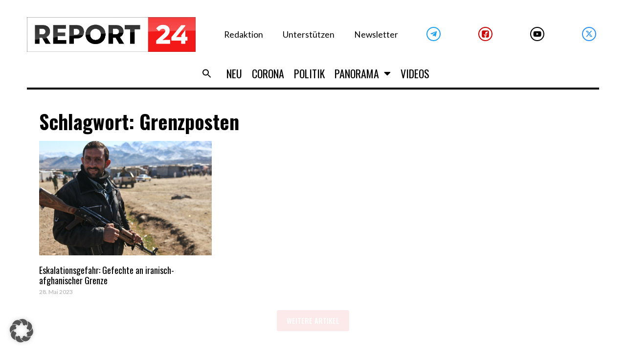

--- FILE ---
content_type: text/html; charset=UTF-8
request_url: https://report24.news/tag/grenzposten/
body_size: 36963
content:
<!DOCTYPE html>
<html lang="de">
<head>
<meta charset="UTF-8">
<link rel="profile" href="https://gmpg.org/xfn/11">
<link rel="pingback" href="https://report24.news/xmlrpc.php">

<meta name="viewport" content="width=device-width, initial-scale=1" />
<meta name='robots' content='index, follow, max-image-preview:large, max-snippet:-1, max-video-preview:-1' />

	<!-- This site is optimized with the Yoast SEO Premium plugin v24.1 (Yoast SEO v24.1) - https://yoast.com/wordpress/plugins/seo/ -->
	<title>Grenzposten Archive - Report24</title>
	<link rel="canonical" href="https://report24.news/tag/grenzposten/" />
	<meta property="og:locale" content="de_DE" />
	<meta property="og:type" content="article" />
	<meta property="og:title" content="Grenzposten Archive" />
	<meta property="og:url" content="https://report24.news/tag/grenzposten/" />
	<meta property="og:site_name" content="Report24" />
	<meta property="og:image" content="https://report24.news/wp-content/uploads/2021/02/minilogo_report24.jpg" />
	<meta property="og:image:width" content="1444" />
	<meta property="og:image:height" content="1391" />
	<meta property="og:image:type" content="image/jpeg" />
	<meta name="twitter:card" content="summary_large_image" />
	<script type="application/ld+json" class="yoast-schema-graph">{"@context":"https://schema.org","@graph":[{"@type":"CollectionPage","@id":"https://report24.news/tag/grenzposten/","url":"https://report24.news/tag/grenzposten/","name":"Grenzposten Archive - Report24","isPartOf":{"@id":"https://report24.news/#website"},"primaryImageOfPage":{"@id":"https://report24.news/tag/grenzposten/#primaryimage"},"image":{"@id":"https://report24.news/tag/grenzposten/#primaryimage"},"thumbnailUrl":"https://report24.news/wp-content/uploads/2021/08/taliban.jpg","breadcrumb":{"@id":"https://report24.news/tag/grenzposten/#breadcrumb"},"inLanguage":"de"},{"@type":"ImageObject","inLanguage":"de","@id":"https://report24.news/tag/grenzposten/#primaryimage","url":"https://report24.news/wp-content/uploads/2021/08/taliban.jpg","contentUrl":"https://report24.news/wp-content/uploads/2021/08/taliban.jpg","width":1200,"height":680,"caption":"Symbolbild: Pixabay Amber Clay"},{"@type":"BreadcrumbList","@id":"https://report24.news/tag/grenzposten/#breadcrumb","itemListElement":[{"@type":"ListItem","position":1,"name":"Startseite","item":"https://report24.news/"},{"@type":"ListItem","position":2,"name":"Grenzposten"}]},{"@type":"WebSite","@id":"https://report24.news/#website","url":"https://report24.news/","name":"Report24","description":"Der Wahrheit verpflichtet","publisher":{"@id":"https://report24.news/#organization"},"potentialAction":[{"@type":"SearchAction","target":{"@type":"EntryPoint","urlTemplate":"https://report24.news/?s={search_term_string}"},"query-input":{"@type":"PropertyValueSpecification","valueRequired":true,"valueName":"search_term_string"}}],"inLanguage":"de"},{"@type":"Organization","@id":"https://report24.news/#organization","name":"Report 24","url":"https://report24.news/","logo":{"@type":"ImageObject","inLanguage":"de","@id":"https://report24.news/#/schema/logo/image/","url":"https://report24.news/wp-content/uploads/2021/03/r24_kurznachrichten3.jpg","contentUrl":"https://report24.news/wp-content/uploads/2021/03/r24_kurznachrichten3.jpg","width":1200,"height":680,"caption":"Report 24"},"image":{"@id":"https://report24.news/#/schema/logo/image/"}}]}</script>
	<!-- / Yoast SEO Premium plugin. -->


<link rel='dns-prefetch' href='//www.googletagmanager.com' />
<link rel='dns-prefetch' href='//fonts.googleapis.com' />
<link rel="alternate" type="application/rss+xml" title="Report24 &raquo; Feed" href="https://report24.news/feed/" />
<link rel="alternate" type="application/rss+xml" title="Report24 &raquo; Kommentar-Feed" href="https://report24.news/comments/feed/" />
<link rel="alternate" type="application/rss+xml" title="Report24 &raquo; Grenzposten Schlagwort-Feed" href="https://report24.news/tag/grenzposten/feed/" />
<script type="text/javascript">
/* <![CDATA[ */
window._wpemojiSettings = {"baseUrl":"https:\/\/s.w.org\/images\/core\/emoji\/15.0.3\/72x72\/","ext":".png","svgUrl":"https:\/\/s.w.org\/images\/core\/emoji\/15.0.3\/svg\/","svgExt":".svg","source":{"concatemoji":"https:\/\/report24.news\/wp-includes\/js\/wp-emoji-release.min.js?ver=6.6.2"}};
/*! This file is auto-generated */
!function(i,n){var o,s,e;function c(e){try{var t={supportTests:e,timestamp:(new Date).valueOf()};sessionStorage.setItem(o,JSON.stringify(t))}catch(e){}}function p(e,t,n){e.clearRect(0,0,e.canvas.width,e.canvas.height),e.fillText(t,0,0);var t=new Uint32Array(e.getImageData(0,0,e.canvas.width,e.canvas.height).data),r=(e.clearRect(0,0,e.canvas.width,e.canvas.height),e.fillText(n,0,0),new Uint32Array(e.getImageData(0,0,e.canvas.width,e.canvas.height).data));return t.every(function(e,t){return e===r[t]})}function u(e,t,n){switch(t){case"flag":return n(e,"\ud83c\udff3\ufe0f\u200d\u26a7\ufe0f","\ud83c\udff3\ufe0f\u200b\u26a7\ufe0f")?!1:!n(e,"\ud83c\uddfa\ud83c\uddf3","\ud83c\uddfa\u200b\ud83c\uddf3")&&!n(e,"\ud83c\udff4\udb40\udc67\udb40\udc62\udb40\udc65\udb40\udc6e\udb40\udc67\udb40\udc7f","\ud83c\udff4\u200b\udb40\udc67\u200b\udb40\udc62\u200b\udb40\udc65\u200b\udb40\udc6e\u200b\udb40\udc67\u200b\udb40\udc7f");case"emoji":return!n(e,"\ud83d\udc26\u200d\u2b1b","\ud83d\udc26\u200b\u2b1b")}return!1}function f(e,t,n){var r="undefined"!=typeof WorkerGlobalScope&&self instanceof WorkerGlobalScope?new OffscreenCanvas(300,150):i.createElement("canvas"),a=r.getContext("2d",{willReadFrequently:!0}),o=(a.textBaseline="top",a.font="600 32px Arial",{});return e.forEach(function(e){o[e]=t(a,e,n)}),o}function t(e){var t=i.createElement("script");t.src=e,t.defer=!0,i.head.appendChild(t)}"undefined"!=typeof Promise&&(o="wpEmojiSettingsSupports",s=["flag","emoji"],n.supports={everything:!0,everythingExceptFlag:!0},e=new Promise(function(e){i.addEventListener("DOMContentLoaded",e,{once:!0})}),new Promise(function(t){var n=function(){try{var e=JSON.parse(sessionStorage.getItem(o));if("object"==typeof e&&"number"==typeof e.timestamp&&(new Date).valueOf()<e.timestamp+604800&&"object"==typeof e.supportTests)return e.supportTests}catch(e){}return null}();if(!n){if("undefined"!=typeof Worker&&"undefined"!=typeof OffscreenCanvas&&"undefined"!=typeof URL&&URL.createObjectURL&&"undefined"!=typeof Blob)try{var e="postMessage("+f.toString()+"("+[JSON.stringify(s),u.toString(),p.toString()].join(",")+"));",r=new Blob([e],{type:"text/javascript"}),a=new Worker(URL.createObjectURL(r),{name:"wpTestEmojiSupports"});return void(a.onmessage=function(e){c(n=e.data),a.terminate(),t(n)})}catch(e){}c(n=f(s,u,p))}t(n)}).then(function(e){for(var t in e)n.supports[t]=e[t],n.supports.everything=n.supports.everything&&n.supports[t],"flag"!==t&&(n.supports.everythingExceptFlag=n.supports.everythingExceptFlag&&n.supports[t]);n.supports.everythingExceptFlag=n.supports.everythingExceptFlag&&!n.supports.flag,n.DOMReady=!1,n.readyCallback=function(){n.DOMReady=!0}}).then(function(){return e}).then(function(){var e;n.supports.everything||(n.readyCallback(),(e=n.source||{}).concatemoji?t(e.concatemoji):e.wpemoji&&e.twemoji&&(t(e.twemoji),t(e.wpemoji)))}))}((window,document),window._wpemojiSettings);
/* ]]> */
</script>
<!-- report24.news is managing ads with Advanced Ads 1.55.0 --><script id="repor-ready">
			window.advanced_ads_ready=function(e,a){a=a||"complete";var d=function(e){return"interactive"===a?"loading"!==e:"complete"===e};d(document.readyState)?e():document.addEventListener("readystatechange",(function(a){d(a.target.readyState)&&e()}),{once:"interactive"===a})},window.advanced_ads_ready_queue=window.advanced_ads_ready_queue||[];		</script>
				<script>
			document.addEventListener( 'aagam_empty_slot', function ( ev ) {
				const div = document.getElementById( ev.detail );
				if ( ! div ) {
					return;
				}
				const prefix = 'repor-', wrapper = div.closest( '[id^="' + prefix + '"]' );
				if ( ! wrapper ) {
					return;
				}
				if ( wrapper.classList.contains( prefix + 'sticky' ) || wrapper.classList.contains( prefix + 'layer' ) ) {
					return;
				}
				wrapper.style.display = 'none';
			} );
		</script>
		<style id='wp-emoji-styles-inline-css' type='text/css'>

	img.wp-smiley, img.emoji {
		display: inline !important;
		border: none !important;
		box-shadow: none !important;
		height: 1em !important;
		width: 1em !important;
		margin: 0 0.07em !important;
		vertical-align: -0.1em !important;
		background: none !important;
		padding: 0 !important;
	}
</style>
<link rel='stylesheet' id='wp-block-library-css' href='https://report24.news/wp-includes/css/dist/block-library/style.min.css?ver=6.6.2' type='text/css' media='all' />
<style id='classic-theme-styles-inline-css' type='text/css'>
/*! This file is auto-generated */
.wp-block-button__link{color:#fff;background-color:#32373c;border-radius:9999px;box-shadow:none;text-decoration:none;padding:calc(.667em + 2px) calc(1.333em + 2px);font-size:1.125em}.wp-block-file__button{background:#32373c;color:#fff;text-decoration:none}
</style>
<style id='global-styles-inline-css' type='text/css'>
:root{--wp--preset--aspect-ratio--square: 1;--wp--preset--aspect-ratio--4-3: 4/3;--wp--preset--aspect-ratio--3-4: 3/4;--wp--preset--aspect-ratio--3-2: 3/2;--wp--preset--aspect-ratio--2-3: 2/3;--wp--preset--aspect-ratio--16-9: 16/9;--wp--preset--aspect-ratio--9-16: 9/16;--wp--preset--color--black: #000000;--wp--preset--color--cyan-bluish-gray: #abb8c3;--wp--preset--color--white: #ffffff;--wp--preset--color--pale-pink: #f78da7;--wp--preset--color--vivid-red: #cf2e2e;--wp--preset--color--luminous-vivid-orange: #ff6900;--wp--preset--color--luminous-vivid-amber: #fcb900;--wp--preset--color--light-green-cyan: #7bdcb5;--wp--preset--color--vivid-green-cyan: #00d084;--wp--preset--color--pale-cyan-blue: #8ed1fc;--wp--preset--color--vivid-cyan-blue: #0693e3;--wp--preset--color--vivid-purple: #9b51e0;--wp--preset--gradient--vivid-cyan-blue-to-vivid-purple: linear-gradient(135deg,rgba(6,147,227,1) 0%,rgb(155,81,224) 100%);--wp--preset--gradient--light-green-cyan-to-vivid-green-cyan: linear-gradient(135deg,rgb(122,220,180) 0%,rgb(0,208,130) 100%);--wp--preset--gradient--luminous-vivid-amber-to-luminous-vivid-orange: linear-gradient(135deg,rgba(252,185,0,1) 0%,rgba(255,105,0,1) 100%);--wp--preset--gradient--luminous-vivid-orange-to-vivid-red: linear-gradient(135deg,rgba(255,105,0,1) 0%,rgb(207,46,46) 100%);--wp--preset--gradient--very-light-gray-to-cyan-bluish-gray: linear-gradient(135deg,rgb(238,238,238) 0%,rgb(169,184,195) 100%);--wp--preset--gradient--cool-to-warm-spectrum: linear-gradient(135deg,rgb(74,234,220) 0%,rgb(151,120,209) 20%,rgb(207,42,186) 40%,rgb(238,44,130) 60%,rgb(251,105,98) 80%,rgb(254,248,76) 100%);--wp--preset--gradient--blush-light-purple: linear-gradient(135deg,rgb(255,206,236) 0%,rgb(152,150,240) 100%);--wp--preset--gradient--blush-bordeaux: linear-gradient(135deg,rgb(254,205,165) 0%,rgb(254,45,45) 50%,rgb(107,0,62) 100%);--wp--preset--gradient--luminous-dusk: linear-gradient(135deg,rgb(255,203,112) 0%,rgb(199,81,192) 50%,rgb(65,88,208) 100%);--wp--preset--gradient--pale-ocean: linear-gradient(135deg,rgb(255,245,203) 0%,rgb(182,227,212) 50%,rgb(51,167,181) 100%);--wp--preset--gradient--electric-grass: linear-gradient(135deg,rgb(202,248,128) 0%,rgb(113,206,126) 100%);--wp--preset--gradient--midnight: linear-gradient(135deg,rgb(2,3,129) 0%,rgb(40,116,252) 100%);--wp--preset--font-size--small: 13px;--wp--preset--font-size--medium: 20px;--wp--preset--font-size--large: 36px;--wp--preset--font-size--x-large: 42px;--wp--preset--spacing--20: 0.44rem;--wp--preset--spacing--30: 0.67rem;--wp--preset--spacing--40: 1rem;--wp--preset--spacing--50: 1.5rem;--wp--preset--spacing--60: 2.25rem;--wp--preset--spacing--70: 3.38rem;--wp--preset--spacing--80: 5.06rem;--wp--preset--shadow--natural: 6px 6px 9px rgba(0, 0, 0, 0.2);--wp--preset--shadow--deep: 12px 12px 50px rgba(0, 0, 0, 0.4);--wp--preset--shadow--sharp: 6px 6px 0px rgba(0, 0, 0, 0.2);--wp--preset--shadow--outlined: 6px 6px 0px -3px rgba(255, 255, 255, 1), 6px 6px rgba(0, 0, 0, 1);--wp--preset--shadow--crisp: 6px 6px 0px rgba(0, 0, 0, 1);}:where(.is-layout-flex){gap: 0.5em;}:where(.is-layout-grid){gap: 0.5em;}body .is-layout-flex{display: flex;}.is-layout-flex{flex-wrap: wrap;align-items: center;}.is-layout-flex > :is(*, div){margin: 0;}body .is-layout-grid{display: grid;}.is-layout-grid > :is(*, div){margin: 0;}:where(.wp-block-columns.is-layout-flex){gap: 2em;}:where(.wp-block-columns.is-layout-grid){gap: 2em;}:where(.wp-block-post-template.is-layout-flex){gap: 1.25em;}:where(.wp-block-post-template.is-layout-grid){gap: 1.25em;}.has-black-color{color: var(--wp--preset--color--black) !important;}.has-cyan-bluish-gray-color{color: var(--wp--preset--color--cyan-bluish-gray) !important;}.has-white-color{color: var(--wp--preset--color--white) !important;}.has-pale-pink-color{color: var(--wp--preset--color--pale-pink) !important;}.has-vivid-red-color{color: var(--wp--preset--color--vivid-red) !important;}.has-luminous-vivid-orange-color{color: var(--wp--preset--color--luminous-vivid-orange) !important;}.has-luminous-vivid-amber-color{color: var(--wp--preset--color--luminous-vivid-amber) !important;}.has-light-green-cyan-color{color: var(--wp--preset--color--light-green-cyan) !important;}.has-vivid-green-cyan-color{color: var(--wp--preset--color--vivid-green-cyan) !important;}.has-pale-cyan-blue-color{color: var(--wp--preset--color--pale-cyan-blue) !important;}.has-vivid-cyan-blue-color{color: var(--wp--preset--color--vivid-cyan-blue) !important;}.has-vivid-purple-color{color: var(--wp--preset--color--vivid-purple) !important;}.has-black-background-color{background-color: var(--wp--preset--color--black) !important;}.has-cyan-bluish-gray-background-color{background-color: var(--wp--preset--color--cyan-bluish-gray) !important;}.has-white-background-color{background-color: var(--wp--preset--color--white) !important;}.has-pale-pink-background-color{background-color: var(--wp--preset--color--pale-pink) !important;}.has-vivid-red-background-color{background-color: var(--wp--preset--color--vivid-red) !important;}.has-luminous-vivid-orange-background-color{background-color: var(--wp--preset--color--luminous-vivid-orange) !important;}.has-luminous-vivid-amber-background-color{background-color: var(--wp--preset--color--luminous-vivid-amber) !important;}.has-light-green-cyan-background-color{background-color: var(--wp--preset--color--light-green-cyan) !important;}.has-vivid-green-cyan-background-color{background-color: var(--wp--preset--color--vivid-green-cyan) !important;}.has-pale-cyan-blue-background-color{background-color: var(--wp--preset--color--pale-cyan-blue) !important;}.has-vivid-cyan-blue-background-color{background-color: var(--wp--preset--color--vivid-cyan-blue) !important;}.has-vivid-purple-background-color{background-color: var(--wp--preset--color--vivid-purple) !important;}.has-black-border-color{border-color: var(--wp--preset--color--black) !important;}.has-cyan-bluish-gray-border-color{border-color: var(--wp--preset--color--cyan-bluish-gray) !important;}.has-white-border-color{border-color: var(--wp--preset--color--white) !important;}.has-pale-pink-border-color{border-color: var(--wp--preset--color--pale-pink) !important;}.has-vivid-red-border-color{border-color: var(--wp--preset--color--vivid-red) !important;}.has-luminous-vivid-orange-border-color{border-color: var(--wp--preset--color--luminous-vivid-orange) !important;}.has-luminous-vivid-amber-border-color{border-color: var(--wp--preset--color--luminous-vivid-amber) !important;}.has-light-green-cyan-border-color{border-color: var(--wp--preset--color--light-green-cyan) !important;}.has-vivid-green-cyan-border-color{border-color: var(--wp--preset--color--vivid-green-cyan) !important;}.has-pale-cyan-blue-border-color{border-color: var(--wp--preset--color--pale-cyan-blue) !important;}.has-vivid-cyan-blue-border-color{border-color: var(--wp--preset--color--vivid-cyan-blue) !important;}.has-vivid-purple-border-color{border-color: var(--wp--preset--color--vivid-purple) !important;}.has-vivid-cyan-blue-to-vivid-purple-gradient-background{background: var(--wp--preset--gradient--vivid-cyan-blue-to-vivid-purple) !important;}.has-light-green-cyan-to-vivid-green-cyan-gradient-background{background: var(--wp--preset--gradient--light-green-cyan-to-vivid-green-cyan) !important;}.has-luminous-vivid-amber-to-luminous-vivid-orange-gradient-background{background: var(--wp--preset--gradient--luminous-vivid-amber-to-luminous-vivid-orange) !important;}.has-luminous-vivid-orange-to-vivid-red-gradient-background{background: var(--wp--preset--gradient--luminous-vivid-orange-to-vivid-red) !important;}.has-very-light-gray-to-cyan-bluish-gray-gradient-background{background: var(--wp--preset--gradient--very-light-gray-to-cyan-bluish-gray) !important;}.has-cool-to-warm-spectrum-gradient-background{background: var(--wp--preset--gradient--cool-to-warm-spectrum) !important;}.has-blush-light-purple-gradient-background{background: var(--wp--preset--gradient--blush-light-purple) !important;}.has-blush-bordeaux-gradient-background{background: var(--wp--preset--gradient--blush-bordeaux) !important;}.has-luminous-dusk-gradient-background{background: var(--wp--preset--gradient--luminous-dusk) !important;}.has-pale-ocean-gradient-background{background: var(--wp--preset--gradient--pale-ocean) !important;}.has-electric-grass-gradient-background{background: var(--wp--preset--gradient--electric-grass) !important;}.has-midnight-gradient-background{background: var(--wp--preset--gradient--midnight) !important;}.has-small-font-size{font-size: var(--wp--preset--font-size--small) !important;}.has-medium-font-size{font-size: var(--wp--preset--font-size--medium) !important;}.has-large-font-size{font-size: var(--wp--preset--font-size--large) !important;}.has-x-large-font-size{font-size: var(--wp--preset--font-size--x-large) !important;}
:where(.wp-block-post-template.is-layout-flex){gap: 1.25em;}:where(.wp-block-post-template.is-layout-grid){gap: 1.25em;}
:where(.wp-block-columns.is-layout-flex){gap: 2em;}:where(.wp-block-columns.is-layout-grid){gap: 2em;}
:root :where(.wp-block-pullquote){font-size: 1.5em;line-height: 1.6;}
</style>
<link rel='stylesheet' id='embedpress-style-css' href='https://report24.news/wp-content/plugins/embedpress/assets/css/embedpress.css?ver=6.6.2' type='text/css' media='all' />
<link rel='stylesheet' id='dashicons-css' href='https://report24.news/wp-includes/css/dashicons.min.css?ver=6.6.2' type='text/css' media='all' />
<link rel='stylesheet' id='post-views-counter-frontend-css' href='https://report24.news/wp-content/plugins/post-views-counter/css/frontend.min.css?ver=1.4.8' type='text/css' media='all' />
<link rel='stylesheet' id='mc4wp-form-themes-css' href='https://report24.news/wp-content/plugins/mailchimp-for-wp/assets/css/form-themes.css?ver=4.9.18' type='text/css' media='all' />
<link rel='stylesheet' id='ivory-search-styles-css' href='https://report24.news/wp-content/plugins/add-search-to-menu/public/css/ivory-search.min.css?ver=5.5.8' type='text/css' media='all' />
<link rel='stylesheet' id='font-awesome-css' href='https://report24.news/wp-content/plugins/elementor/assets/lib/font-awesome/css/font-awesome.min.css?ver=4.7.0' type='text/css' media='all' />
<link rel='stylesheet' id='kava-parent-theme-style-css' href='https://report24.news/wp-content/themes/kava/style.css?ver=2.1.4' type='text/css' media='all' />
<link rel='stylesheet' id='kava-theme-style-css' href='https://report24.news/wp-content/themes/fournews/style.css?ver=2.1.4' type='text/css' media='all' />
<style id='kava-theme-style-inline-css' type='text/css'>
/* #Typography */body {font-style: /* Variable not found */;font-weight: /* Variable not found */;font-size: /* Variable not found */;line-height: /* Variable not found */;font-family: Lato, sans-serif;letter-spacing: /* Variable not found */;text-align: /* Variable not found */;color: /* Variable not found */;}h1,.h1-style {font-style: /* Variable not found */;font-weight: 400;font-size: 24px;line-height: /* Variable not found */;font-family: Oswald, sans-serif;letter-spacing: /* Variable not found */;text-align: /* Variable not found */;color: /* Variable not found */;}h2,.h2-style {font-style: /* Variable not found */;font-weight: 400;font-size: 0px;line-height: /* Variable not found */;font-family: Oswald, sans-serif;letter-spacing: /* Variable not found */;text-align: /* Variable not found */;color: /* Variable not found */;}h3,.h3-style {font-style: /* Variable not found */;font-weight: 400;font-size: 23px;line-height: 1.2;font-family: Oswald, sans-serif;letter-spacing: /* Variable not found */;text-align: /* Variable not found */;color: /* Variable not found */;}h4,.h4-style {font-style: /* Variable not found */;font-weight: 400;font-size: /* Variable not found */;line-height: /* Variable not found */;font-family: Oswald, sans-serif;letter-spacing: /* Variable not found */;text-align: /* Variable not found */;color: /* Variable not found */;}h5,.h5-style {font-style: /* Variable not found */;font-weight: /* Variable not found */;font-size: /* Variable not found */;line-height: /* Variable not found */;font-family: Oswald, sans-serif;letter-spacing: /* Variable not found */;text-align: /* Variable not found */;color: /* Variable not found */;}h6,.h6-style {font-style: /* Variable not found */;font-weight: /* Variable not found */;font-size: /* Variable not found */;line-height: /* Variable not found */;font-family: Oswald, sans-serif;letter-spacing: /* Variable not found */;text-align: /* Variable not found */;color: /* Variable not found */;}@media (min-width: 1200px) {h1,.h1-style { font-size: 40px; }h2,.h2-style { font-size: /* Variable not found */; }h3,.h3-style { font-size: 30px; }}a,h1 a:hover,h2 a:hover,h3 a:hover,h4 a:hover,h5 a:hover,h6 a:hover { color: /* Variable not found */; }a:hover { color: /* Variable not found */; }blockquote {color: /* Variable not found */;}/* #Header */.site-header__wrap {background-color: /* Variable not found */;background-repeat: /* Variable not found */;background-position: /* Variable not found */ top;background-attachment: /* Variable not found */;background-image: url(/*Variablenotfound*/);}/* ##Top Panel */.top-panel {color: /* Variable not found */;background-color: /* Variable not found */;}/* #Main Menu */.main-navigation {font-style: /* Variable not found */;font-weight: /* Variable not found */;font-size: /* Variable not found */;line-height: /* Variable not found */;font-family: Oswald, sans-serif;letter-spacing: /* Variable not found */;}.main-navigation a,.menu-item-has-children:before {color: /* Variable not found */;}.main-navigation a:hover,.main-navigation .current_page_item>a,.main-navigation .current-menu-item>a,.main-navigation .current_page_ancestor>a,.main-navigation .current-menu-ancestor>a {color: /* Variable not found */;}/* #Mobile Menu */.mobile-menu-toggle-button {color: /* Variable not found */;background-color: /* Variable not found */;}/* #Social */.social-list a {color: /* Variable not found */;}.social-list a:hover {color: /* Variable not found */;}/* #Breadcrumbs */.breadcrumbs_item {font-style: /* Variable not found */;font-weight: /* Variable not found */;font-size: /* Variable not found */;line-height: /* Variable not found */;font-family: , /* Variable not found */;letter-spacing: /* Variable not found */;}.breadcrumbs_item_sep,.breadcrumbs_item_link {color: /* Variable not found */;}.breadcrumbs_item_link:hover {color: /* Variable not found */;}/* #Post navigation */.post-navigation-container i {color: /* Variable not found */;}.post-navigation-container .nav-links a:hover .post-title,.post-navigation-container .nav-links a:hover .nav-text {color: /* Variable not found */;}.post-navigation-container .nav-links a:hover i {color: /* Variable not found */;}/* #Pagination */.posts-list-navigation .pagination .page-numbers,.page-links > span,.page-links > a {color: /* Variable not found */;}.posts-list-navigation .pagination a.page-numbers:hover,.posts-list-navigation .pagination .page-numbers.current,.page-links > a:hover,.page-links > span {color: /* Variable not found */;}.posts-list-navigation .pagination .next,.posts-list-navigation .pagination .prev {color: /* Variable not found */;}.posts-list-navigation .pagination .next:hover,.posts-list-navigation .pagination .prev:hover {color: /* Variable not found */;}/* #Button Appearance Styles (regular scheme) */.btn,button,input[type='button'],input[type='reset'],input[type='submit'] {font-style: /* Variable not found */;font-weight: /* Variable not found */;font-size: /* Variable not found */;line-height: /* Variable not found */;font-family: Oswald, sans-serif;letter-spacing: /* Variable not found */;color: /* Variable not found */;background-color: /* Variable not found */;}.btn:hover,button:hover,input[type='button']:hover,input[type='reset']:hover,input[type='submit']:hover,input[type='reset']:hover {color: /* Variable not found */;background-color: ;}.btn.invert-button {color: /* Variable not found */;}.btn.invert-button:hover {color: /* Variable not found */;border-color: /* Variable not found */;background-color: /* Variable not found */;}/* #Totop Button */#toTop {padding: /* Variable not found */ /* Variable not found */;border-radius: /* Variable not found */;background-color: /* Variable not found */;color: /* Variable not found */;}#toTop:hover {background-color: /* Variable not found */;color: /* Variable not found */;}input,optgroup,select,textarea {font-size: /* Variable not found */;}/* #Comment, Contact, Password Forms */.comment-form .submit,.wpcf7-submit,.post-password-form label + input {font-style: /* Variable not found */;font-weight: /* Variable not found */;font-size: /* Variable not found */;line-height: /* Variable not found */;font-family: Oswald, sans-serif;letter-spacing: /* Variable not found */;color: /* Variable not found */;background-color: /* Variable not found */;}.comment-form .submit:hover,.wpcf7-submit:hover,.post-password-form label + input:hover {color: /* Variable not found */;background-color: ;}.comment-reply-title {font-style: /* Variable not found */;font-weight: 400;font-size: /* Variable not found */;line-height: /* Variable not found */;font-family: Oswald, sans-serif;letter-spacing: /* Variable not found */;color: /* Variable not found */;}/* Cookies consent */.comment-form-cookies-consent input[type='checkbox']:checked ~ label[for=wp-comment-cookies-consent]:before {color: /* Variable not found */;border-color: /* Variable not found */;background-color: /* Variable not found */;}/* #Comment Reply Link */#cancel-comment-reply-link {color: /* Variable not found */;}#cancel-comment-reply-link:hover {color: /* Variable not found */;}/* #Comment item */.comment-body .fn {font-style: /* Variable not found */;font-weight: /* Variable not found */;font-size: /* Variable not found */;line-height: /* Variable not found */;font-family: Oswald, sans-serif;letter-spacing: /* Variable not found */;color: /* Variable not found */;}.comment-date__time {color: /* Variable not found */;}.comment-reply-link {font-style: /* Variable not found */;font-weight: /* Variable not found */;font-size: /* Variable not found */;line-height: /* Variable not found */;font-family: Oswald, sans-serif;letter-spacing: /* Variable not found */;}/* #Input Placeholders */::-webkit-input-placeholder { color: /* Variable not found */; }::-moz-placeholder{ color: /* Variable not found */; }:-moz-placeholder{ color: /* Variable not found */; }:-ms-input-placeholder{ color: /* Variable not found */; }/* #Entry Meta */.posted-on,.cat-links,.byline,.tags-links {color: /* Variable not found */;}.comments-button {color: /* Variable not found */;}.comments-button:hover {color: /* Variable not found */;background-color: /* Variable not found */;}.btn-style .post-categories a {color: /* Variable not found */;background-color: /* Variable not found */;}.btn-style .post-categories a:hover {color: /* Variable not found */;background-color: ;}.sticky-label {color: /* Variable not found */;background-color: /* Variable not found */;}/* Posts List Item Invert */.invert-hover.has-post-thumbnail:hover,.invert-hover.has-post-thumbnail:hover .posted-on,.invert-hover.has-post-thumbnail:hover .cat-links,.invert-hover.has-post-thumbnail:hover .byline,.invert-hover.has-post-thumbnail:hover .tags-links,.invert-hover.has-post-thumbnail:hover .entry-meta,.invert-hover.has-post-thumbnail:hover a,.invert-hover.has-post-thumbnail:hover .btn-icon,.invert-item.has-post-thumbnail,.invert-item.has-post-thumbnail .posted-on,.invert-item.has-post-thumbnail .cat-links,.invert-item.has-post-thumbnail .byline,.invert-item.has-post-thumbnail .tags-links,.invert-item.has-post-thumbnail .entry-meta,.invert-item.has-post-thumbnail a,.invert-item.has-post-thumbnail .btn:hover,.invert-item.has-post-thumbnail .btn-style .post-categories a:hover,.invert,.invert .entry-title,.invert a,.invert .byline,.invert .posted-on,.invert .cat-links,.invert .tags-links {color: /* Variable not found */;}.invert-hover.has-post-thumbnail:hover a:hover,.invert-hover.has-post-thumbnail:hover .btn-icon:hover,.invert-item.has-post-thumbnail a:hover,.invert a:hover {color: /* Variable not found */;}.invert-hover.has-post-thumbnail .btn,.invert-item.has-post-thumbnail .comments-button,.posts-list--default.list-style-v10 .invert.default-item .comments-button{color: /* Variable not found */;background-color: /* Variable not found */;}.invert-hover.has-post-thumbnail .btn:hover,.invert-item.has-post-thumbnail .comments-button:hover,.posts-list--default.list-style-v10 .invert.default-item .comments-button:hover {color: /* Variable not found */;background-color: /* Variable not found */;}/* Default Posts List */.list-style-v8 .comments-link {color: /* Variable not found */;}.list-style-v8 .comments-link:hover {color: /* Variable not found */;}/* Creative Posts List */.creative-item .entry-title a:hover {color: /* Variable not found */;}.list-style-default .creative-item a,.creative-item .btn-icon {color: /* Variable not found */;}.list-style-default .creative-item a:hover,.creative-item .btn-icon:hover {color: /* Variable not found */;}.list-style-default .creative-item .btn,.list-style-default .creative-item .btn:hover,.list-style-default .creative-item .comments-button:hover {color: /* Variable not found */;}.creative-item__title-first-letter {font-style: /* Variable not found */;font-weight: 400;font-family: Oswald, sans-serif;color: /* Variable not found */;}.posts-list--creative.list-style-v10 .creative-item:before {background-color: /* Variable not found */;box-shadow: 0px 0px 0px 8px ;}.posts-list--creative.list-style-v10 .creative-item__post-date {font-style: /* Variable not found */;font-weight: 400;font-size: /* Variable not found */;line-height: /* Variable not found */;font-family: Oswald, sans-serif;letter-spacing: /* Variable not found */;color: /* Variable not found */;}.posts-list--creative.list-style-v10 .creative-item__post-date a {color: /* Variable not found */;}.posts-list--creative.list-style-v10 .creative-item__post-date a:hover {color: /* Variable not found */;}/* Creative Posts List style-v2 */.list-style-v2 .creative-item .entry-title,.list-style-v9 .creative-item .entry-title {font-style: /* Variable not found */;font-weight: 400;font-size: /* Variable not found */;line-height: /* Variable not found */;font-family: Oswald, sans-serif;letter-spacing: /* Variable not found */;}/* Image Post Format */.post_format-post-format-image .post-thumbnail__link:before {color: /* Variable not found */;background-color: /* Variable not found */;}/* Gallery Post Format */.post_format-post-format-gallery .swiper-button-prev,.post_format-post-format-gallery .swiper-button-next {color: /* Variable not found */;}.post_format-post-format-gallery .swiper-button-prev:hover,.post_format-post-format-gallery .swiper-button-next:hover {color: /* Variable not found */;}/* Link Post Format */.post_format-post-format-quote .post-format-quote {color: /* Variable not found */;background-color: /* Variable not found */;}.post_format-post-format-quote .post-format-quote:before {color: /* Variable not found */;background-color: /* Variable not found */;}/* Post Author */.post-author__title a {color: /* Variable not found */;}.post-author__title a:hover {color: /* Variable not found */;}.invert .post-author__title a {color: /* Variable not found */;}.invert .post-author__title a:hover {color: /* Variable not found */;}/* Single Post */.single-post blockquote {border-color: /* Variable not found */;}.single-post:not(.post-template-single-layout-4):not(.post-template-single-layout-7) .tags-links a:hover {color: /* Variable not found */;border-color: /* Variable not found */;background-color: /* Variable not found */;}.single-header-3 .post-author .byline,.single-header-4 .post-author .byline,.single-header-5 .post-author .byline {font-style: /* Variable not found */;font-weight: 400;font-size: /* Variable not found */;line-height: /* Variable not found */;font-family: Oswald, sans-serif;letter-spacing: /* Variable not found */;}.single-header-8,.single-header-10 .entry-header {background-color: /* Variable not found */;}.single-header-8.invert a:hover,.single-header-10.invert a:hover {color: ;}.single-header-3 a.comments-button,.single-header-10 a.comments-button {border: 1px solid /* Variable not found */;}.single-header-3 a.comments-button:hover,.single-header-10 a.comments-button:hover {color: /* Variable not found */;background-color: /* Variable not found */;}/* Page preloader */.page-preloader {border-top-color: /* Variable not found */;border-right-color: /* Variable not found */;}/* Logo */.site-logo__link,.site-logo__link:hover {color: /* Variable not found */;}/* Page title */.page-title {font-style: /* Variable not found */;font-weight: 400;font-size: 0px;line-height: /* Variable not found */;font-family: Oswald, sans-serif;letter-spacing: /* Variable not found */;color: /* Variable not found */;}@media (min-width: 1200px) {.page-title { font-size: /* Variable not found */; }}/* Grid Posts List */.posts-list.list-style-v3 .comments-link {border-color: /* Variable not found */;}.posts-list.list-style-v4 .comments-link {color: /* Variable not found */;}.posts-list.list-style-v4 .posts-list__item.grid-item .grid-item-wrap .comments-link:hover {color: /* Variable not found */;background-color: /* Variable not found */;}/* Posts List Grid Item Invert */.grid-item-wrap.invert,.grid-item-wrap.invert .posted-on,.grid-item-wrap.invert .cat-links,.grid-item-wrap.invert .byline,.grid-item-wrap.invert .tags-links,.grid-item-wrap.invert .entry-meta,.grid-item-wrap.invert a,.grid-item-wrap.invert .btn-icon,.grid-item-wrap.invert .comments-button {color: /* Variable not found */;}/* Posts List Grid-5 Item Invert */.list-style-v5 .grid-item-wrap.invert .posted-on,.list-style-v5 .grid-item-wrap.invert .cat-links,.list-style-v5 .grid-item-wrap.invert .byline,.list-style-v5 .grid-item-wrap.invert .tags-links,.list-style-v5 .grid-item-wrap.invert .posted-on a,.list-style-v5 .grid-item-wrap.invert .cat-links a,.list-style-v5 .grid-item-wrap.invert .tags-links a,.list-style-v5 .grid-item-wrap.invert .byline a,.list-style-v5 .grid-item-wrap.invert .comments-link,.list-style-v5 .grid-item-wrap.invert .entry-title a:hover {color: /* Variable not found */;}.list-style-v5 .grid-item-wrap.invert .posted-on a:hover,.list-style-v5 .grid-item-wrap.invert .cat-links a:hover,.list-style-v5 .grid-item-wrap.invert .tags-links a:hover,.list-style-v5 .grid-item-wrap.invert .byline a:hover,.list-style-v5 .grid-item-wrap.invert .comments-link:hover {color: /* Variable not found */;}/* Posts List Grid-6 Item Invert */.posts-list.list-style-v6 .posts-list__item.grid-item .grid-item-wrap .cat-links a,.posts-list.list-style-v7 .posts-list__item.grid-item .grid-item-wrap .cat-links a {color: /* Variable not found */;background-color: /* Variable not found */;}.posts-list.list-style-v6 .posts-list__item.grid-item .grid-item-wrap .cat-links a:hover,.posts-list.list-style-v7 .posts-list__item.grid-item .grid-item-wrap .cat-links a:hover {color: /* Variable not found */;background-color: ;}.posts-list.list-style-v9 .posts-list__item.grid-item .grid-item-wrap .entry-header .entry-title {font-weight : /* Variable not found */;}/* Grid 7 */.list-style-v7 .grid-item-wrap.invert .posted-on a:hover,.list-style-v7 .grid-item-wrap.invert .cat-links a:hover,.list-style-v7 .grid-item-wrap.invert .tags-links a:hover,.list-style-v7 .grid-item-wrap.invert .byline a:hover,.list-style-v7 .grid-item-wrap.invert .comments-link:hover,.list-style-v7 .grid-item-wrap.invert .entry-title a:hover,.list-style-v6 .grid-item-wrap.invert .posted-on a:hover,.list-style-v6 .grid-item-wrap.invert .cat-links a:hover,.list-style-v6 .grid-item-wrap.invert .tags-links a:hover,.list-style-v6 .grid-item-wrap.invert .byline a:hover,.list-style-v6 .grid-item-wrap.invert .comments-link:hover,.list-style-v6 .grid-item-wrap.invert .entry-title a:hover {color: /* Variable not found */;}.list-style-v7 .grid-item-wrap.invert .posted-on,.list-style-v7 .grid-item-wrap.invert .cat-links,.list-style-v7 .grid-item-wrap.invert .byline,.list-style-v7 .grid-item-wrap.invert .tags-links,.list-style-v7 .grid-item-wrap.invert .posted-on a,.list-style-v7 .grid-item-wrap.invert .cat-links a,.list-style-v7 .grid-item-wrap.invert .tags-links a,.list-style-v7 .grid-item-wrap.invert .byline a,.list-style-v7 .grid-item-wrap.invert .comments-link,.list-style-v7 .grid-item-wrap.invert .entry-title a,.list-style-v7 .grid-item-wrap.invert .entry-content p,.list-style-v6 .grid-item-wrap.invert .posted-on,.list-style-v6 .grid-item-wrap.invert .cat-links,.list-style-v6 .grid-item-wrap.invert .byline,.list-style-v6 .grid-item-wrap.invert .tags-links,.list-style-v6 .grid-item-wrap.invert .posted-on a,.list-style-v6 .grid-item-wrap.invert .cat-links a,.list-style-v6 .grid-item-wrap.invert .tags-links a,.list-style-v6 .grid-item-wrap.invert .byline a,.list-style-v6 .grid-item-wrap.invert .comments-link,.list-style-v6 .grid-item-wrap.invert .entry-title a,.list-style-v6 .grid-item-wrap.invert .entry-content p {color: /* Variable not found */;}.posts-list.list-style-v7 .grid-item .grid-item-wrap .entry-footer .comments-link:hover,.posts-list.list-style-v6 .grid-item .grid-item-wrap .entry-footer .comments-link:hover,.posts-list.list-style-v6 .posts-list__item.grid-item .grid-item-wrap .btn:hover,.posts-list.list-style-v7 .posts-list__item.grid-item .grid-item-wrap .btn:hover {color: /* Variable not found */;border-color: /* Variable not found */;}.posts-list.list-style-v10 .grid-item-inner .space-between-content .comments-link {color: /* Variable not found */;}.posts-list.list-style-v10 .grid-item-inner .space-between-content .comments-link:hover {color: /* Variable not found */;}.posts-list.list-style-v10 .posts-list__item.justify-item .justify-item-inner .entry-title a {color: /* Variable not found */;}.posts-list.posts-list--vertical-justify.list-style-v10 .posts-list__item.justify-item .justify-item-inner .entry-title a:hover{color: /* Variable not found */;background-color: /* Variable not found */;}.posts-list.list-style-v5 .posts-list__item.justify-item .justify-item-inner.invert .cat-links a:hover,.posts-list.list-style-v8 .posts-list__item.justify-item .justify-item-inner.invert .cat-links a:hover {color: /* Variable not found */;background-color: ;}.posts-list.list-style-v5 .posts-list__item.justify-item .justify-item-inner.invert .cat-links a,.posts-list.list-style-v8 .posts-list__item.justify-item .justify-item-inner.invert .cat-links a{color: /* Variable not found */;background-color: /* Variable not found */;}.list-style-v8 .justify-item-inner.invert .posted-on,.list-style-v8 .justify-item-inner.invert .cat-links,.list-style-v8 .justify-item-inner.invert .byline,.list-style-v8 .justify-item-inner.invert .tags-links,.list-style-v8 .justify-item-inner.invert .posted-on a,.list-style-v8 .justify-item-inner.invert .cat-links a,.list-style-v8 .justify-item-inner.invert .tags-links a,.list-style-v8 .justify-item-inner.invert .byline a,.list-style-v8 .justify-item-inner.invert .comments-link,.list-style-v8 .justify-item-inner.invert .entry-title a,.list-style-v8 .justify-item-inner.invert .entry-content p,.list-style-v5 .justify-item-inner.invert .posted-on,.list-style-v5 .justify-item-inner.invert .cat-links,.list-style-v5 .justify-item-inner.invert .byline,.list-style-v5 .justify-item-inner.invert .tags-links,.list-style-v5 .justify-item-inner.invert .posted-on a,.list-style-v5 .justify-item-inner.invert .cat-links a,.list-style-v5 .justify-item-inner.invert .tags-links a,.list-style-v5 .justify-item-inner.invert .byline a,.list-style-v5 .justify-item-inner.invert .comments-link,.list-style-v5 .justify-item-inner.invert .entry-title a,.list-style-v5 .justify-item-inner.invert .entry-content p,.list-style-v4 .justify-item-inner.invert .posted-on:hover,.list-style-v4 .justify-item-inner.invert .cat-links,.list-style-v4 .justify-item-inner.invert .byline,.list-style-v4 .justify-item-inner.invert .tags-links,.list-style-v4 .justify-item-inner.invert .posted-on a,.list-style-v4 .justify-item-inner.invert .cat-links a,.list-style-v4 .justify-item-inner.invert .tags-links a,.list-style-v4 .justify-item-inner.invert .byline a,.list-style-v4 .justify-item-inner.invert .comments-link,.list-style-v4 .justify-item-inner.invert .entry-title a,.list-style-v4 .justify-item-inner.invert .entry-content p {color: /* Variable not found */;}.list-style-v8 .justify-item-inner.invert .posted-on a:hover,.list-style-v8 .justify-item-inner.invert .cat-links a:hover,.list-style-v8 .justify-item-inner.invert .tags-links a:hover,.list-style-v8 .justify-item-inner.invert .byline a:hover,.list-style-v8 .justify-item-inner.invert .comments-link:hover,.list-style-v8 .justify-item-inner.invert .entry-title a:hover,.list-style-v5 .justify-item-inner.invert .posted-on a:hover,.list-style-v5 .justify-item-inner.invert .cat-links a:hover,.list-style-v5 .justify-item-inner.invert .tags-links a:hover,.list-style-v5 .justify-item-inner.invert .byline a:hover,.list-style-v5 .justify-item-inner.invert .entry-title a:hover,.list-style-v4 .justify-item-inner.invert .posted-on a,.list-style-v4 .justify-item-inner.invert .cat-links a:hover,.list-style-v4 .justify-item-inner.invert .tags-links a:hover,.list-style-v4 .justify-item-inner.invert .byline a:hover,.list-style-v4 .justify-item-inner.invert .comments-link:hover,.list-style-v4 .justify-item-inner.invert .entry-title a:hover{color: /* Variable not found */;}.posts-list.list-style-v5 .justify-item .justify-item-wrap .entry-footer .comments-link:hover {border-color: /* Variable not found */;}.list-style-v4 .justify-item-inner.invert .btn:hover,.list-style-v6 .justify-item-wrap.invert .btn:hover,.list-style-v8 .justify-item-inner.invert .btn:hover {color: /* Variable not found */;}.posts-list.posts-list--vertical-justify.list-style-v5 .posts-list__item.justify-item .justify-item-wrap .entry-footer .comments-link:hover,.posts-list.posts-list--vertical-justify.list-style-v5 .posts-list__item.justify-item .justify-item-wrap .entry-footer .btn:hover {color: /* Variable not found */;border-color: /* Variable not found */;}/* masonry Posts List */.posts-list.list-style-v3 .comments-link {border-color: /* Variable not found */;}.posts-list.list-style-v4 .comments-link {color: /* Variable not found */;}.posts-list.list-style-v4 .posts-list__item.masonry-item .masonry-item-wrap .comments-link:hover {color: /* Variable not found */;background-color: /* Variable not found */;}/* Posts List masonry Item Invert */.masonry-item-wrap.invert,.masonry-item-wrap.invert .posted-on,.masonry-item-wrap.invert .cat-links,.masonry-item-wrap.invert .byline,.masonry-item-wrap.invert .tags-links,.masonry-item-wrap.invert .entry-meta,.masonry-item-wrap.invert a,.masonry-item-wrap.invert .btn-icon,.masonry-item-wrap.invert .comments-button {color: /* Variable not found */;}/* Posts List masonry-5 Item Invert */.list-style-v5 .masonry-item-wrap.invert .posted-on,.list-style-v5 .masonry-item-wrap.invert .cat-links,.list-style-v5 .masonry-item-wrap.invert .byline,.list-style-v5 .masonry-item-wrap.invert .tags-links,.list-style-v5 .masonry-item-wrap.invert .posted-on a,.list-style-v5 .masonry-item-wrap.invert .cat-links a,.list-style-v5 .masonry-item-wrap.invert .tags-links a,.list-style-v5 .masonry-item-wrap.invert .byline a,.list-style-v5 .masonry-item-wrap.invert .comments-link,.list-style-v5 .masonry-item-wrap.invert .entry-title a:hover {color: /* Variable not found */;}.list-style-v5 .masonry-item-wrap.invert .posted-on a:hover,.list-style-v5 .masonry-item-wrap.invert .cat-links a:hover,.list-style-v5 .masonry-item-wrap.invert .tags-links a:hover,.list-style-v5 .masonry-item-wrap.invert .byline a:hover,.list-style-v5 .masonry-item-wrap.invert .comments-link:hover {color: /* Variable not found */;}.posts-list.list-style-v10 .masonry-item-inner .space-between-content .comments-link {color: /* Variable not found */;}.posts-list.list-style-v10 .masonry-item-inner .space-between-content .comments-link:hover {color: /* Variable not found */;}.widget_recent_entries a,.widget_recent_comments a {font-style: /* Variable not found */;font-weight: /* Variable not found */;font-size: /* Variable not found */;line-height: /* Variable not found */;font-family: Oswald, sans-serif;letter-spacing: /* Variable not found */;color: /* Variable not found */;}.widget_recent_entries a:hover,.widget_recent_comments a:hover {color: /* Variable not found */;}.widget_recent_entries .post-date,.widget_recent_comments .recentcomments {color: /* Variable not found */;}.widget_recent_comments .comment-author-link a {color: /* Variable not found */;}.widget_recent_comments .comment-author-link a:hover {color: /* Variable not found */;}.widget_calendar th,.widget_calendar caption {color: /* Variable not found */;}.widget_calendar tbody td a {color: /* Variable not found */;}.widget_calendar tbody td a:hover {color: /* Variable not found */;background-color: /* Variable not found */;}.widget_calendar tfoot td a {color: /* Variable not found */;}.widget_calendar tfoot td a:hover {color: /* Variable not found */;}/* Preloader */.jet-smart-listing-wrap.jet-processing + div.jet-smart-listing-loading,div.wpcf7 .ajax-loader {border-top-color: /* Variable not found */;border-right-color: /* Variable not found */;}/*--------------------------------------------------------------## Ecwid Plugin Styles--------------------------------------------------------------*//* Product Title, Product Price amount */html#ecwid_html body#ecwid_body .ec-size .ec-wrapper .ec-store .grid-product__title-inner,html#ecwid_html body#ecwid_body .ec-size .ec-wrapper .ec-store .grid__products .grid-product__image ~ .grid-product__price .grid-product__price-amount,html#ecwid_html body#ecwid_body .ec-size .ec-wrapper .ec-store .grid__products .grid-product__image ~ .grid-product__title .grid-product__price-amount,html#ecwid_html body#ecwid_body .ec-size .ec-store .grid__products--medium-items.grid__products--layout-center .grid-product__price-compare,html#ecwid_html body#ecwid_body .ec-size .ec-store .grid__products--medium-items .grid-product__details,html#ecwid_html body#ecwid_body .ec-size .ec-store .grid__products--medium-items .grid-product__sku,html#ecwid_html body#ecwid_body .ec-size .ec-store .grid__products--medium-items .grid-product__sku-hover,html#ecwid_html body#ecwid_body .ec-size .ec-store .grid__products--medium-items .grid-product__tax,html#ecwid_html body#ecwid_body .ec-size .ec-wrapper .ec-store .form__msg,html#ecwid_html body#ecwid_body .ec-size.ec-size--l .ec-wrapper .ec-store h1,html#ecwid_html body#ecwid_body.page .ec-size .ec-wrapper .ec-store .product-details__product-title,html#ecwid_html body#ecwid_body.page .ec-size .ec-wrapper .ec-store .product-details__product-price,html#ecwid_html body#ecwid_body .ec-size .ec-wrapper .ec-store .product-details-module__title,html#ecwid_html body#ecwid_body .ec-size .ec-wrapper .ec-store .ec-cart-summary__row--total .ec-cart-summary__title,html#ecwid_html body#ecwid_body .ec-size .ec-wrapper .ec-store .ec-cart-summary__row--total .ec-cart-summary__price,html#ecwid_html body#ecwid_body .ec-size .ec-wrapper .ec-store .grid__categories * {font-style: /* Variable not found */;font-weight: /* Variable not found */;line-height: /* Variable not found */;font-family: Oswald, sans-serif;letter-spacing: /* Variable not found */;}html#ecwid_html body#ecwid_body .ecwid .ec-size .ec-wrapper .ec-store .product-details__product-description {font-style: /* Variable not found */;font-weight: /* Variable not found */;font-size: /* Variable not found */;line-height: /* Variable not found */;font-family: Lato, sans-serif;letter-spacing: /* Variable not found */;text-align: /* Variable not found */;color: /* Variable not found */;}html#ecwid_html body#ecwid_body .ec-size .ec-wrapper .ec-store .grid-product__title-inner,html#ecwid_html body#ecwid_body .ec-size .ec-wrapper .ec-store .grid__products .grid-product__image ~ .grid-product__price .grid-product__price-amount,html#ecwid_html body#ecwid_body .ec-size .ec-wrapper .ec-store .grid__products .grid-product__image ~ .grid-product__title .grid-product__price-amount,html#ecwid_html body#ecwid_body .ec-size .ec-store .grid__products--medium-items.grid__products--layout-center .grid-product__price-compare,html#ecwid_html body#ecwid_body .ec-size .ec-store .grid__products--medium-items .grid-product__details,html#ecwid_html body#ecwid_body .ec-size .ec-store .grid__products--medium-items .grid-product__sku,html#ecwid_html body#ecwid_body .ec-size .ec-store .grid__products--medium-items .grid-product__sku-hover,html#ecwid_html body#ecwid_body .ec-size .ec-store .grid__products--medium-items .grid-product__tax,html#ecwid_html body#ecwid_body .ec-size .ec-wrapper .ec-store .product-details-module__title,html#ecwid_html body#ecwid_body.page .ec-size .ec-wrapper .ec-store .product-details__product-price,html#ecwid_html body#ecwid_body.page .ec-size .ec-wrapper .ec-store .product-details__product-title,html#ecwid_html body#ecwid_body .ec-size .ec-wrapper .ec-store .form-control__text,html#ecwid_html body#ecwid_body .ec-size .ec-wrapper .ec-store .form-control__textarea,html#ecwid_html body#ecwid_body .ec-size .ec-wrapper .ec-store .ec-link,html#ecwid_html body#ecwid_body .ec-size .ec-wrapper .ec-store .ec-link:visited,html#ecwid_html body#ecwid_body .ec-size .ec-wrapper .ec-store input[type="radio"].form-control__radio:checked+.form-control__radio-view::after {color: /* Variable not found */;}html#ecwid_html body#ecwid_body .ec-size .ec-wrapper .ec-store .ec-link:hover {color: /* Variable not found */;}/* Product Title, Price small state */html#ecwid_html body#ecwid_body .ec-size .ec-wrapper .ec-store .grid__products--small-items .grid-product__title-inner,html#ecwid_html body#ecwid_body .ec-size .ec-wrapper .ec-store .grid__products--small-items .grid-product__price-hover .grid-product__price-amount,html#ecwid_html body#ecwid_body .ec-size .ec-wrapper .ec-store .grid__products--small-items .grid-product__image ~ .grid-product__price .grid-product__price-amount,html#ecwid_html body#ecwid_body .ec-size .ec-wrapper .ec-store .grid__products--small-items .grid-product__image ~ .grid-product__title .grid-product__price-amount,html#ecwid_html body#ecwid_body .ec-size .ec-wrapper .ec-store .grid__products--small-items.grid__products--layout-center .grid-product__price-compare,html#ecwid_html body#ecwid_body .ec-size .ec-wrapper .ec-store .grid__products--small-items .grid-product__details,html#ecwid_html body#ecwid_body .ec-size .ec-wrapper .ec-store .grid__products--small-items .grid-product__sku,html#ecwid_html body#ecwid_body .ec-size .ec-wrapper .ec-store .grid__products--small-items .grid-product__sku-hover,html#ecwid_html body#ecwid_body .ec-size .ec-wrapper .ec-store .grid__products--small-items .grid-product__tax {font-size: 0px;}/* Product Title, Price medium state */html#ecwid_html body#ecwid_body .ec-size .ec-wrapper .ec-store .grid__products--medium-items .grid-product__title-inner,html#ecwid_html body#ecwid_body .ec-size .ec-wrapper .ec-store .grid__products--medium-items .grid-product__price-hover .grid-product__price-amount,html#ecwid_html body#ecwid_body .ec-size .ec-wrapper .ec-store .grid__products--medium-items .grid-product__image ~ .grid-product__price .grid-product__price-amount,html#ecwid_html body#ecwid_body .ec-size .ec-wrapper .ec-store .grid__products--medium-items .grid-product__image ~ .grid-product__title .grid-product__price-amount,html#ecwid_html body#ecwid_body .ec-size .ec-wrapper .ec-store .grid__products--medium-items.grid__products--layout-center .grid-product__price-compare,html#ecwid_html body#ecwid_body .ec-size .ec-wrapper .ec-store .grid__products--medium-items .grid-product__details,html#ecwid_html body#ecwid_body .ec-size .ec-wrapper .ec-store .grid__products--medium-items .grid-product__sku,html#ecwid_html body#ecwid_body .ec-size .ec-wrapper .ec-store .grid__products--medium-items .grid-product__sku-hover,html#ecwid_html body#ecwid_body .ec-size .ec-wrapper .ec-store .grid__products--medium-items .grid-product__tax {font-size: /* Variable not found */;}/* Product Title, Price large state */html#ecwid_html body#ecwid_body .ec-size .ec-wrapper .ec-store .grid__products--large-items .grid-product__title-inner,html#ecwid_html body#ecwid_body .ec-size .ec-wrapper .ec-store .grid__products--large-items .grid-product__price-hover .grid-product__price-amount,html#ecwid_html body#ecwid_body .ec-size .ec-wrapper .ec-store .grid__products--large-items .grid-product__image ~ .grid-product__price .grid-product__price-amount,html#ecwid_html body#ecwid_body .ec-size .ec-wrapper .ec-store .grid__products--large-items .grid-product__image ~ .grid-product__title .grid-product__price-amount,html#ecwid_html body#ecwid_body .ec-size .ec-wrapper .ec-store .grid__products--large-items.grid__products--layout-center .grid-product__price-compare,html#ecwid_html body#ecwid_body .ec-size .ec-wrapper .ec-store .grid__products--large-items .grid-product__details,html#ecwid_html body#ecwid_body .ec-size .ec-wrapper .ec-store .grid__products--large-items .grid-product__sku,html#ecwid_html body#ecwid_body .ec-size .ec-wrapper .ec-store .grid__products--large-items .grid-product__sku-hover,html#ecwid_html body#ecwid_body .ec-size .ec-wrapper .ec-store .grid__products--large-items .grid-product__tax {font-size: 0px;}/* Product Add To Cart button */html#ecwid_html body#ecwid_body .ec-size .ec-wrapper .ec-store button {font-style: /* Variable not found */;font-weight: /* Variable not found */;line-height: /* Variable not found */;font-family: Oswald, sans-serif;letter-spacing: /* Variable not found */;}/* Product Add To Cart button normal state */html#ecwid_html body#ecwid_body .ec-size .ec-wrapper .ec-store .form-control--secondary .form-control__button,html#ecwid_html body#ecwid_body .ec-size .ec-wrapper .ec-store .form-control--primary .form-control__button {border-color: /* Variable not found */;background-color: transparent;color: /* Variable not found */;}/* Product Add To Cart button hover state, Product Category active state */html#ecwid_html body#ecwid_body .ec-size .ec-wrapper .ec-store .form-control--secondary .form-control__button:hover,html#ecwid_html body#ecwid_body .ec-size .ec-wrapper .ec-store .form-control--primary .form-control__button:hover,html#ecwid_html body#ecwid_body .horizontal-menu-container.horizontal-desktop .horizontal-menu-item.horizontal-menu-item--active>a {border-color: /* Variable not found */;background-color: /* Variable not found */;color: /* Variable not found */;}/* Black Product Add To Cart button normal state */html#ecwid_html body#ecwid_body .ec-size .ec-wrapper .ec-store .grid__products--appearance-hover .grid-product--dark .form-control--secondary .form-control__button {border-color: /* Variable not found */;background-color: /* Variable not found */;color: /* Variable not found */;}/* Black Product Add To Cart button normal state */html#ecwid_html body#ecwid_body .ec-size .ec-wrapper .ec-store .grid__products--appearance-hover .grid-product--dark .form-control--secondary .form-control__button:hover {border-color: /* Variable not found */;background-color: /* Variable not found */;color: /* Variable not found */;}/* Product Add To Cart button small label */html#ecwid_html body#ecwid_body .ec-size.ec-size--l .ec-wrapper .ec-store .form-control .form-control__button {font-size: 0px;}/* Product Add To Cart button medium label */html#ecwid_html body#ecwid_body .ec-size.ec-size--l .ec-wrapper .ec-store .form-control--small .form-control__button {font-size: /* Variable not found */;}/* Product Add To Cart button large label */html#ecwid_html body#ecwid_body .ec-size.ec-size--l .ec-wrapper .ec-store .form-control--medium .form-control__button {font-size: 0px;}/* Mini Cart icon styles */html#ecwid_html body#ecwid_body .ec-minicart__body .ec-minicart__icon .icon-default path[stroke],html#ecwid_html body#ecwid_body .ec-minicart__body .ec-minicart__icon .icon-default circle[stroke] {stroke: /* Variable not found */;}html#ecwid_html body#ecwid_body .ec-minicart:hover .ec-minicart__body .ec-minicart__icon .icon-default path[stroke],html#ecwid_html body#ecwid_body .ec-minicart:hover .ec-minicart__body .ec-minicart__icon .icon-default circle[stroke] {stroke: /* Variable not found */;}.cat-links a {font-style: /* Variable not found */;font-size: /* Variable not found */;line-height: /* Variable not found */;font-family: Oswald, sans-serif;letter-spacing: /* Variable not found */;text-align: /* Variable not found */;color: /* Variable not found */;background-color: /* Variable not found */;}body.single.single-post .entry-content,.single.single-post .entry-meta a,.single.single-post .entry-meta i,.single.single-post .entry-meta time,.single.single-post .entry-content p,.single.single-post .entry-content li,body.post-template-single-layout-2 .entry-meta--author .author-prefix,body.post-template-single-layout-3 .post-author__content,body.post-template-single-layout-3 a.comments-button,body.post-template-single-layout-4 .single-header-4 .byline,body.post-template-single-layout-4 .single-header-4 .byline a,body.post-template-single-layout-6 .entry-author-bio .byline a,body.post-template-single-layout-8 .entry-meta i,body.post-template-single-layout-8 .entry-meta time,body.post-template-single-layout-8 .entry-meta a,body.post-template-single-layout-8 .entry-meta .post_meta_views,body.post-template-single-layout-9 .post-author-bio .author a {font-size: /* Variable not found */;}.cat-links {font-size: 0;}.cat-links a {font-size: /* Variable not found */;}.cat-links a + a {margin-left: 6px;}.cat-links a:hover {background-color: /* Variable not found */;color: /* Variable not found */;}.comments-button:hover {background-color: transparent;color: /* Variable not found */;}.comments-button:hover i {color: /* Variable not found */}#primary .posts-list--default.list-style-default .default-item+.default-item {border-color: /* Variable not found */;}body.single-post blockquote:not(.post-format-quote) {color: /* Variable not found */;border-left: 2px solid /* Variable not found */;}body.single-post blockquote.quote-bg:not(.post-format-quote)::before,body.single-post blockquote.quote-bg:not(.post-format-quote) cite {color: /* Variable not found */;}body.single-post blockquote:not(.post-format-quote)::before {color: /* Variable not found */;}body.single-post blockquote:not(.post-format-quote) cite {color: /* Variable not found */;}body.single-post blockquote.quote-bg:not(.post-format-quote) {background-color: #29293a;color: /* Variable not found */;}body.single-post blockquote.quote-type-2.half-box:not(.post-format-quote)::before {color: /* Variable not found */;}body.single-post .entry-footer .entry-meta .tags-links .meta-title{background-color: #29293a;color: /* Variable not found */;}body.single-post .entry-footer .entry-meta .tags-links a {border-color: /* Variable not found */;}body.single-post article.post,body.single-post .post-navigation-container,body.single-post .post-author-bio,body.single-post .related-posts.hentry.posts-list,body.single-post .comments-area .comment-reply-title {border-bottom-color: /* Variable not found */;}body.single-post .comments-area input,body.single-post .comments-area textarea,body .widget.widget_search .search-form input[type='search']{border: 1px solid /* Variable not found */;}body.single-post .comments-area input:focus,body.single-post .comments-area textarea:focus,body .widget.widget_search .search-form input[type='search']:focus {border-color: /* Variable not found */;}body.post-template-single-layout-3 a.comments-button:hover {color: /* Variable not found */;}body.post-template-single-layout-9 .entry-content {padding-top: 35px;border-top: 1px solid /* Variable not found */;}body.post-template-single-layout-3 .single-header-3 .post-author__content .byline a,body.post-template-single-layout-4 .single-header-4 .byline,body.post-template-single-layout-4 .single-header-4 .byline a,body.post-template-single-layout-5 .byline a,body.post-template-single-layout-6 .entry-author-bio .byline a,body.post-template-single-layout-7 .post-author__title .author,body.post-template-single-layout-8 .post-author__title .author,body.post-template-default.single .post-author-bio .post-author__title a,body.single-post .post-author-bio .post-author__title a{font-family: Lato, sans-serif;}.nav-links h4 {font-family: Lato, sans-serif;font-weight: 700;font-size: /* Variable not found */;}body.single-post .post_meta_views {color: /* Variable not found */;}body.single-post .invert .post_meta_views {color: /* Variable not found */;}body.post-template-single-layout-6 .entry-author-bio .byline a {color: /* Variable not found */;}body.post-template-single-layout-3 .post-author__content a.comments-button:hover,body.post-template-single-layout-4 .entry-meta a.comments-link:hover,body.post-template-single-layout-5 .entry-meta a.comments-link:hover,body.post-template-single-layout-7 .comments-link:hover,body.post-template-single-layout-8 .entry-meta--after-title .comments-link:hover {color: /* Variable not found */;}body.post-template-single-layout-9 .comments-link:hover {color: /* Variable not found */;}body.post-template-single-layout-3 .post-author__content a:hover,body.post-template-single-layout-3 .post-author__content .comments-button:hover i,body.post-template-single-layout-4 .entry-meta a.comments-link:hover i,body.post-template-single-layout-4 .single-header-4 .byline a:hover,body.post-template-single-layout-5 .byline a:hover,body.post-template-single-layout-5 .entry-meta a.comments-link:hover i,body.post-template-single-layout-6 .entry-author-bio .byline a:hover,body.post-template-single-layout-7 .post-author .byline a:hover,body.post-template-single-layout-8 .post-author-bio .author a:hover,body.post-template-single-layout-7 .comments-link:hover i,body.post-template-single-layout-8 .entry-meta--after-title .comments-link:hover i,body.post-template-single-layout-9 .comments-link:hover i {color: /* Variable not found */;}body.post-template-single-layout-10 .cat-links a {background-color: /* Variable not found */;}body.post-template-single-layout-10 .cat-links a:hover {color: /* Variable not found */;background-color: /* Variable not found */;}
</style>
<link rel='stylesheet' id='kava-theme-main-style-css' href='https://report24.news/wp-content/themes/kava/theme.css?ver=2.1.4' type='text/css' media='all' />
<link rel='stylesheet' id='blog-layouts-module-css' href='https://report24.news/wp-content/themes/kava/inc/modules/blog-layouts/assets/css/blog-layouts-module.css?ver=2.1.4' type='text/css' media='all' />
<style id="cx-google-fonts-kava-css" media="all">/* latin-ext */
@font-face {
  font-family: 'Lato';
  font-style: normal;
  font-weight: 400;
  font-display: swap;
  src: url(/fonts.gstatic.com/s/lato/v25/S6uyw4BMUTPHjxAwXiWtFCfQ7A.woff2) format('woff2');
  unicode-range: U+0100-02BA, U+02BD-02C5, U+02C7-02CC, U+02CE-02D7, U+02DD-02FF, U+0304, U+0308, U+0329, U+1D00-1DBF, U+1E00-1E9F, U+1EF2-1EFF, U+2020, U+20A0-20AB, U+20AD-20C0, U+2113, U+2C60-2C7F, U+A720-A7FF;
}
/* latin */
@font-face {
  font-family: 'Lato';
  font-style: normal;
  font-weight: 400;
  font-display: swap;
  src: url(/fonts.gstatic.com/s/lato/v25/S6uyw4BMUTPHjx4wXiWtFCc.woff2) format('woff2');
  unicode-range: U+0000-00FF, U+0131, U+0152-0153, U+02BB-02BC, U+02C6, U+02DA, U+02DC, U+0304, U+0308, U+0329, U+2000-206F, U+20AC, U+2122, U+2191, U+2193, U+2212, U+2215, U+FEFF, U+FFFD;
}
/* cyrillic-ext */
@font-face {
  font-family: 'Oswald';
  font-style: normal;
  font-weight: 400;
  font-display: swap;
  src: url(/fonts.gstatic.com/s/oswald/v57/TK3_WkUHHAIjg75cFRf3bXL8LICs1_FvsUtiZSSUhiCXABTV.woff2) format('woff2');
  unicode-range: U+0460-052F, U+1C80-1C8A, U+20B4, U+2DE0-2DFF, U+A640-A69F, U+FE2E-FE2F;
}
/* cyrillic */
@font-face {
  font-family: 'Oswald';
  font-style: normal;
  font-weight: 400;
  font-display: swap;
  src: url(/fonts.gstatic.com/s/oswald/v57/TK3_WkUHHAIjg75cFRf3bXL8LICs1_FvsUJiZSSUhiCXABTV.woff2) format('woff2');
  unicode-range: U+0301, U+0400-045F, U+0490-0491, U+04B0-04B1, U+2116;
}
/* vietnamese */
@font-face {
  font-family: 'Oswald';
  font-style: normal;
  font-weight: 400;
  font-display: swap;
  src: url(/fonts.gstatic.com/s/oswald/v57/TK3_WkUHHAIjg75cFRf3bXL8LICs1_FvsUliZSSUhiCXABTV.woff2) format('woff2');
  unicode-range: U+0102-0103, U+0110-0111, U+0128-0129, U+0168-0169, U+01A0-01A1, U+01AF-01B0, U+0300-0301, U+0303-0304, U+0308-0309, U+0323, U+0329, U+1EA0-1EF9, U+20AB;
}
/* latin-ext */
@font-face {
  font-family: 'Oswald';
  font-style: normal;
  font-weight: 400;
  font-display: swap;
  src: url(/fonts.gstatic.com/s/oswald/v57/TK3_WkUHHAIjg75cFRf3bXL8LICs1_FvsUhiZSSUhiCXABTV.woff2) format('woff2');
  unicode-range: U+0100-02BA, U+02BD-02C5, U+02C7-02CC, U+02CE-02D7, U+02DD-02FF, U+0304, U+0308, U+0329, U+1D00-1DBF, U+1E00-1E9F, U+1EF2-1EFF, U+2020, U+20A0-20AB, U+20AD-20C0, U+2113, U+2C60-2C7F, U+A720-A7FF;
}
/* latin */
@font-face {
  font-family: 'Oswald';
  font-style: normal;
  font-weight: 400;
  font-display: swap;
  src: url(/fonts.gstatic.com/s/oswald/v57/TK3_WkUHHAIjg75cFRf3bXL8LICs1_FvsUZiZSSUhiCXAA.woff2) format('woff2');
  unicode-range: U+0000-00FF, U+0131, U+0152-0153, U+02BB-02BC, U+02C6, U+02DA, U+02DC, U+0304, U+0308, U+0329, U+2000-206F, U+20AC, U+2122, U+2191, U+2193, U+2212, U+2215, U+FEFF, U+FFFD;
}
</style>
<link rel='stylesheet' id='jet-blocks-css' href='https://report24.news/wp-content/uploads/elementor/css/custom-jet-blocks.css?ver=1.3.15' type='text/css' media='all' />
<link rel='stylesheet' id='elementor-icons-css' href='https://report24.news/wp-content/plugins/elementor/assets/lib/eicons/css/elementor-icons.min.css?ver=5.32.0' type='text/css' media='all' />
<link rel='stylesheet' id='elementor-frontend-css' href='https://report24.news/wp-content/plugins/elementor/assets/css/frontend.min.css?ver=3.25.10' type='text/css' media='all' />
<style id='elementor-frontend-inline-css' type='text/css'>
.elementor-kit-3660{--e-global-color-primary:#000000;--e-global-color-secondary:#000000;--e-global-color-text:#000000;--e-global-color-accent:#F62C28;--e-global-color-c8cba45:#F4F4F4;--e-global-typography-primary-font-family:"Oswald";--e-global-typography-primary-font-weight:400;--e-global-typography-secondary-font-family:"Oswald";--e-global-typography-secondary-font-weight:400;--e-global-typography-text-font-family:"Lato";--e-global-typography-text-font-weight:400;--e-global-typography-accent-font-family:"Lato";--e-global-typography-accent-font-weight:500;color:var( --e-global-color-text );font-size:17.5px;line-height:1.9em;}.elementor-kit-3660 e-page-transition{background-color:#FFBC7D;}.elementor-kit-3660 a{color:#F62C28;}.elementor-kit-3660 h1{color:#000000;font-family:"Oswald", Sans-serif;font-size:40px;font-weight:bold;}.elementor-kit-3660 h2{color:#000000;font-family:"Oswald", Sans-serif;font-size:34px;font-weight:400;line-height:1.5em;}.elementor-kit-3660 h3{color:#000000;font-family:"Oswald", Sans-serif;font-size:26px;}.elementor-kit-3660 h4{color:var( --e-global-color-text );font-size:23px;}.elementor-kit-3660 h5{color:var( --e-global-color-text );font-family:"Oswald", Sans-serif;font-size:20px;font-weight:600;}.elementor-kit-3660 h6{color:var( --e-global-color-text );font-family:var( --e-global-typography-primary-font-family ), Sans-serif;font-weight:var( --e-global-typography-primary-font-weight );}.elementor-section.elementor-section-boxed > .elementor-container{max-width:1140px;}.e-con{--container-max-width:1140px;}.elementor-widget:not(:last-child){margin-block-end:0px;}.elementor-element{--widgets-spacing:0px 0px;}{}h1.entry-title{display:var(--page-title-display);}@media(max-width:1024px){.elementor-section.elementor-section-boxed > .elementor-container{max-width:1024px;}.e-con{--container-max-width:1024px;}}@media(max-width:767px){.elementor-kit-3660{font-size:16px;line-height:1.6em;}.elementor-kit-3660 h2{line-height:1.2em;}.elementor-section.elementor-section-boxed > .elementor-container{max-width:767px;}.e-con{--container-max-width:767px;}}/* Start custom CSS */.single-post blockquote:not(.post-format-quote) {
    font-weight: 400;
}

h1, h2, h3, h4 {
    text-align: left;
}/* End custom CSS */
.elementor-3576 .elementor-element.elementor-element-a5a2d26 > .elementor-container{max-width:1200px;}.elementor-3576 .elementor-element.elementor-element-a5a2d26{padding:35px 0px 25px 0px;}.elementor-bc-flex-widget .elementor-3576 .elementor-element.elementor-element-02f7802.elementor-column .elementor-widget-wrap{align-items:center;}.elementor-3576 .elementor-element.elementor-element-02f7802.elementor-column.elementor-element[data-element_type="column"] > .elementor-widget-wrap.elementor-element-populated{align-content:center;align-items:center;}.elementor-3576 .elementor-element.elementor-element-02f7802 > .elementor-element-populated{padding:0px 0px 0px 15px;}.elementor-3576 .elementor-element.elementor-element-393fbd3{width:initial;max-width:initial;}.elementor-3576 .elementor-element.elementor-element-393fbd3 .jet-logo{justify-content:flex-start;}.elementor-bc-flex-widget .elementor-3576 .elementor-element.elementor-element-e1573f8.elementor-column .elementor-widget-wrap{align-items:center;}.elementor-3576 .elementor-element.elementor-element-e1573f8.elementor-column.elementor-element[data-element_type="column"] > .elementor-widget-wrap.elementor-element-populated{align-content:center;align-items:center;}.elementor-3576 .elementor-element.elementor-element-cf5d5ad .elementor-nav-menu .elementor-item{font-weight:500;text-transform:none;font-style:normal;text-decoration:none;}.elementor-3576 .elementor-element.elementor-element-cf5d5ad .elementor-nav-menu--main .elementor-item{color:var( --e-global-color-secondary );fill:var( --e-global-color-secondary );}.elementor-3576 .elementor-element.elementor-element-cf5d5ad .elementor-nav-menu--main .elementor-item:hover,
					.elementor-3576 .elementor-element.elementor-element-cf5d5ad .elementor-nav-menu--main .elementor-item.elementor-item-active,
					.elementor-3576 .elementor-element.elementor-element-cf5d5ad .elementor-nav-menu--main .elementor-item.highlighted,
					.elementor-3576 .elementor-element.elementor-element-cf5d5ad .elementor-nav-menu--main .elementor-item:focus{color:var( --e-global-color-primary );fill:var( --e-global-color-primary );}.elementor-bc-flex-widget .elementor-3576 .elementor-element.elementor-element-6e8b74a.elementor-column .elementor-widget-wrap{align-items:center;}.elementor-3576 .elementor-element.elementor-element-6e8b74a.elementor-column.elementor-element[data-element_type="column"] > .elementor-widget-wrap.elementor-element-populated{align-content:center;align-items:center;}.elementor-3576 .elementor-element.elementor-element-6e8b74a.elementor-column > .elementor-widget-wrap{justify-content:space-between;}.elementor-3576 .elementor-element.elementor-element-6e8b74a > .elementor-element-populated{margin:0px 13px 0px 0px;--e-column-margin-right:13px;--e-column-margin-left:0px;padding:0px 0px 0px 0px;}.elementor-3576 .elementor-element.elementor-element-8035b1a{width:auto;max-width:auto;}.elementor-3576 .elementor-element.elementor-element-8035b1a > .elementor-widget-container{margin:0px 0px -7px 0px;}.elementor-3576 .elementor-element.elementor-element-8035b1a .elementor-icon-wrapper{text-align:center;}.elementor-3576 .elementor-element.elementor-element-8035b1a.elementor-view-stacked .elementor-icon{background-color:#1DA1F2;color:#FFFFFF;}.elementor-3576 .elementor-element.elementor-element-8035b1a.elementor-view-framed .elementor-icon, .elementor-3576 .elementor-element.elementor-element-8035b1a.elementor-view-default .elementor-icon{color:#1DA1F2;border-color:#1DA1F2;}.elementor-3576 .elementor-element.elementor-element-8035b1a.elementor-view-framed .elementor-icon, .elementor-3576 .elementor-element.elementor-element-8035b1a.elementor-view-default .elementor-icon svg{fill:#1DA1F2;}.elementor-3576 .elementor-element.elementor-element-8035b1a.elementor-view-framed .elementor-icon{background-color:#FFFFFF;}.elementor-3576 .elementor-element.elementor-element-8035b1a.elementor-view-stacked .elementor-icon svg{fill:#FFFFFF;}.elementor-3576 .elementor-element.elementor-element-8035b1a.elementor-view-stacked .elementor-icon:hover{background-color:#FFFFFF;color:#1DA1F2;}.elementor-3576 .elementor-element.elementor-element-8035b1a.elementor-view-framed .elementor-icon:hover, .elementor-3576 .elementor-element.elementor-element-8035b1a.elementor-view-default .elementor-icon:hover{color:#FFFFFF;border-color:#FFFFFF;}.elementor-3576 .elementor-element.elementor-element-8035b1a.elementor-view-framed .elementor-icon:hover, .elementor-3576 .elementor-element.elementor-element-8035b1a.elementor-view-default .elementor-icon:hover svg{fill:#FFFFFF;}.elementor-3576 .elementor-element.elementor-element-8035b1a.elementor-view-framed .elementor-icon:hover{background-color:#1DA1F2;}.elementor-3576 .elementor-element.elementor-element-8035b1a.elementor-view-stacked .elementor-icon:hover svg{fill:#1DA1F2;}.elementor-3576 .elementor-element.elementor-element-8035b1a .elementor-icon{font-size:15px;padding:5px;border-width:2px 2px 2px 2px;}.elementor-3576 .elementor-element.elementor-element-8035b1a .elementor-icon svg{height:15px;}.elementor-3576 .elementor-element.elementor-element-746ed6f{width:auto;max-width:auto;}.elementor-3576 .elementor-element.elementor-element-746ed6f > .elementor-widget-container{margin:0px 0px -7px 0px;}.elementor-3576 .elementor-element.elementor-element-746ed6f .elementor-icon-wrapper{text-align:center;}.elementor-3576 .elementor-element.elementor-element-746ed6f.elementor-view-stacked .elementor-icon{background-color:#CB0202;color:#FFFFFF;}.elementor-3576 .elementor-element.elementor-element-746ed6f.elementor-view-framed .elementor-icon, .elementor-3576 .elementor-element.elementor-element-746ed6f.elementor-view-default .elementor-icon{color:#CB0202;border-color:#CB0202;}.elementor-3576 .elementor-element.elementor-element-746ed6f.elementor-view-framed .elementor-icon, .elementor-3576 .elementor-element.elementor-element-746ed6f.elementor-view-default .elementor-icon svg{fill:#CB0202;}.elementor-3576 .elementor-element.elementor-element-746ed6f.elementor-view-framed .elementor-icon{background-color:#FFFFFF;}.elementor-3576 .elementor-element.elementor-element-746ed6f.elementor-view-stacked .elementor-icon svg{fill:#FFFFFF;}.elementor-3576 .elementor-element.elementor-element-746ed6f.elementor-view-stacked .elementor-icon:hover{background-color:#FFFFFF;color:#CB0202;}.elementor-3576 .elementor-element.elementor-element-746ed6f.elementor-view-framed .elementor-icon:hover, .elementor-3576 .elementor-element.elementor-element-746ed6f.elementor-view-default .elementor-icon:hover{color:#FFFFFF;border-color:#FFFFFF;}.elementor-3576 .elementor-element.elementor-element-746ed6f.elementor-view-framed .elementor-icon:hover, .elementor-3576 .elementor-element.elementor-element-746ed6f.elementor-view-default .elementor-icon:hover svg{fill:#FFFFFF;}.elementor-3576 .elementor-element.elementor-element-746ed6f.elementor-view-framed .elementor-icon:hover{background-color:#CB0202;}.elementor-3576 .elementor-element.elementor-element-746ed6f.elementor-view-stacked .elementor-icon:hover svg{fill:#CB0202;}.elementor-3576 .elementor-element.elementor-element-746ed6f .elementor-icon{font-size:15px;padding:5px;border-width:2px 2px 2px 2px;}.elementor-3576 .elementor-element.elementor-element-746ed6f .elementor-icon svg{height:15px;}.elementor-3576 .elementor-element.elementor-element-abeb12e{width:auto;max-width:auto;}.elementor-3576 .elementor-element.elementor-element-abeb12e > .elementor-widget-container{margin:0px 0px -7px 0px;}.elementor-3576 .elementor-element.elementor-element-abeb12e .elementor-icon-wrapper{text-align:center;}.elementor-3576 .elementor-element.elementor-element-abeb12e.elementor-view-stacked .elementor-icon{background-color:var( --e-global-color-primary );color:#FFFFFF;}.elementor-3576 .elementor-element.elementor-element-abeb12e.elementor-view-framed .elementor-icon, .elementor-3576 .elementor-element.elementor-element-abeb12e.elementor-view-default .elementor-icon{color:var( --e-global-color-primary );border-color:var( --e-global-color-primary );}.elementor-3576 .elementor-element.elementor-element-abeb12e.elementor-view-framed .elementor-icon, .elementor-3576 .elementor-element.elementor-element-abeb12e.elementor-view-default .elementor-icon svg{fill:var( --e-global-color-primary );}.elementor-3576 .elementor-element.elementor-element-abeb12e.elementor-view-framed .elementor-icon{background-color:#FFFFFF;}.elementor-3576 .elementor-element.elementor-element-abeb12e.elementor-view-stacked .elementor-icon svg{fill:#FFFFFF;}.elementor-3576 .elementor-element.elementor-element-abeb12e.elementor-view-stacked .elementor-icon:hover{background-color:#FFFFFF;color:var( --e-global-color-primary );}.elementor-3576 .elementor-element.elementor-element-abeb12e.elementor-view-framed .elementor-icon:hover, .elementor-3576 .elementor-element.elementor-element-abeb12e.elementor-view-default .elementor-icon:hover{color:#FFFFFF;border-color:#FFFFFF;}.elementor-3576 .elementor-element.elementor-element-abeb12e.elementor-view-framed .elementor-icon:hover, .elementor-3576 .elementor-element.elementor-element-abeb12e.elementor-view-default .elementor-icon:hover svg{fill:#FFFFFF;}.elementor-3576 .elementor-element.elementor-element-abeb12e.elementor-view-framed .elementor-icon:hover{background-color:var( --e-global-color-primary );}.elementor-3576 .elementor-element.elementor-element-abeb12e.elementor-view-stacked .elementor-icon:hover svg{fill:var( --e-global-color-primary );}.elementor-3576 .elementor-element.elementor-element-abeb12e .elementor-icon{font-size:15px;padding:5px;border-width:2px 2px 2px 2px;}.elementor-3576 .elementor-element.elementor-element-abeb12e .elementor-icon svg{height:15px;}.elementor-3576 .elementor-element.elementor-element-40da510{width:auto;max-width:auto;}.elementor-3576 .elementor-element.elementor-element-40da510 > .elementor-widget-container{margin:0px 0px -7px 0px;}.elementor-3576 .elementor-element.elementor-element-40da510 .elementor-icon-wrapper{text-align:center;}.elementor-3576 .elementor-element.elementor-element-40da510.elementor-view-stacked .elementor-icon{background-color:#2991F8;color:#FFFFFF;}.elementor-3576 .elementor-element.elementor-element-40da510.elementor-view-framed .elementor-icon, .elementor-3576 .elementor-element.elementor-element-40da510.elementor-view-default .elementor-icon{color:#2991F8;border-color:#2991F8;}.elementor-3576 .elementor-element.elementor-element-40da510.elementor-view-framed .elementor-icon, .elementor-3576 .elementor-element.elementor-element-40da510.elementor-view-default .elementor-icon svg{fill:#2991F8;}.elementor-3576 .elementor-element.elementor-element-40da510.elementor-view-framed .elementor-icon{background-color:#FFFFFF;}.elementor-3576 .elementor-element.elementor-element-40da510.elementor-view-stacked .elementor-icon svg{fill:#FFFFFF;}.elementor-3576 .elementor-element.elementor-element-40da510.elementor-view-stacked .elementor-icon:hover{background-color:#FFFFFF;color:#3B5998;}.elementor-3576 .elementor-element.elementor-element-40da510.elementor-view-framed .elementor-icon:hover, .elementor-3576 .elementor-element.elementor-element-40da510.elementor-view-default .elementor-icon:hover{color:#FFFFFF;border-color:#FFFFFF;}.elementor-3576 .elementor-element.elementor-element-40da510.elementor-view-framed .elementor-icon:hover, .elementor-3576 .elementor-element.elementor-element-40da510.elementor-view-default .elementor-icon:hover svg{fill:#FFFFFF;}.elementor-3576 .elementor-element.elementor-element-40da510.elementor-view-framed .elementor-icon:hover{background-color:#3B5998;}.elementor-3576 .elementor-element.elementor-element-40da510.elementor-view-stacked .elementor-icon:hover svg{fill:#3B5998;}.elementor-3576 .elementor-element.elementor-element-40da510 .elementor-icon{font-size:15px;padding:5px;border-width:2px 2px 2px 2px;}.elementor-3576 .elementor-element.elementor-element-40da510 .elementor-icon svg{height:15px;}.elementor-3576 .elementor-element.elementor-element-a78069a > .elementor-container > .elementor-column > .elementor-widget-wrap{align-content:center;align-items:center;}.elementor-3576 .elementor-element.elementor-element-40b9998 > .elementor-element-populated{padding:0px 15px 0px 15px;}.elementor-3576 .elementor-element.elementor-element-38814db{--divider-border-style:solid;--divider-color:#000;--divider-border-width:1px;}.elementor-3576 .elementor-element.elementor-element-38814db .elementor-divider-separator{width:100%;}.elementor-3576 .elementor-element.elementor-element-38814db .elementor-divider{padding-block-start:10px;padding-block-end:10px;}.elementor-3576 .elementor-element.elementor-element-4eb40d1{margin-top:-5px;margin-bottom:0px;z-index:100;}.elementor-3576 .elementor-element.elementor-element-c030009 > .elementor-element-populated{padding:0px 0px 0px 0px;}.elementor-3576 .elementor-element.elementor-element-4e8b52e .elementor-nav-menu .elementor-item{font-family:"Oswald", Sans-serif;font-size:22px;font-weight:400;text-transform:uppercase;}.elementor-3576 .elementor-element.elementor-element-4e8b52e .elementor-nav-menu--main .elementor-item{color:var( --e-global-color-text );fill:var( --e-global-color-text );padding-left:10px;padding-right:10px;}.elementor-3576 .elementor-element.elementor-element-4e8b52e .elementor-nav-menu--main .elementor-item:hover,
					.elementor-3576 .elementor-element.elementor-element-4e8b52e .elementor-nav-menu--main .elementor-item.elementor-item-active,
					.elementor-3576 .elementor-element.elementor-element-4e8b52e .elementor-nav-menu--main .elementor-item.highlighted,
					.elementor-3576 .elementor-element.elementor-element-4e8b52e .elementor-nav-menu--main .elementor-item:focus{color:var( --e-global-color-primary );fill:var( --e-global-color-primary );}.elementor-3576 .elementor-element.elementor-element-4e8b52e .elementor-nav-menu--dropdown a:hover,
					.elementor-3576 .elementor-element.elementor-element-4e8b52e .elementor-nav-menu--dropdown a.elementor-item-active,
					.elementor-3576 .elementor-element.elementor-element-4e8b52e .elementor-nav-menu--dropdown a.highlighted{background-color:var( --e-global-color-text );}.elementor-3576 .elementor-element.elementor-element-829cc84 > .elementor-container{max-width:1200px;}.elementor-3576 .elementor-element.elementor-element-f9ad162 > .elementor-element-populated{padding:0px 15px 0px 15px;}.elementor-3576 .elementor-element.elementor-element-79737a0{--divider-border-style:solid;--divider-color:#000;--divider-border-width:4px;}.elementor-3576 .elementor-element.elementor-element-79737a0 .elementor-divider-separator{width:100%;}.elementor-3576 .elementor-element.elementor-element-79737a0 .elementor-divider{padding-block-start:5px;padding-block-end:5px;}.elementor-3576 .elementor-element.elementor-element-fb3da42{width:initial;max-width:initial;}.elementor-3576 .elementor-element.elementor-element-fb3da42 .jet-logo{justify-content:flex-start;}.elementor-3576 .elementor-element.elementor-element-ba4fbf6{width:auto;max-width:auto;}.elementor-3576 .elementor-element.elementor-element-ba4fbf6 > .elementor-widget-container{margin:0px 0px -7px 0px;}.elementor-3576 .elementor-element.elementor-element-ba4fbf6 .elementor-icon-wrapper{text-align:center;}.elementor-3576 .elementor-element.elementor-element-ba4fbf6.elementor-view-stacked .elementor-icon{background-color:#1DA1F2;color:#FFFFFF;}.elementor-3576 .elementor-element.elementor-element-ba4fbf6.elementor-view-framed .elementor-icon, .elementor-3576 .elementor-element.elementor-element-ba4fbf6.elementor-view-default .elementor-icon{color:#1DA1F2;border-color:#1DA1F2;}.elementor-3576 .elementor-element.elementor-element-ba4fbf6.elementor-view-framed .elementor-icon, .elementor-3576 .elementor-element.elementor-element-ba4fbf6.elementor-view-default .elementor-icon svg{fill:#1DA1F2;}.elementor-3576 .elementor-element.elementor-element-ba4fbf6.elementor-view-framed .elementor-icon{background-color:#FFFFFF;}.elementor-3576 .elementor-element.elementor-element-ba4fbf6.elementor-view-stacked .elementor-icon svg{fill:#FFFFFF;}.elementor-3576 .elementor-element.elementor-element-ba4fbf6.elementor-view-stacked .elementor-icon:hover{background-color:#FFFFFF;color:#1DA1F2;}.elementor-3576 .elementor-element.elementor-element-ba4fbf6.elementor-view-framed .elementor-icon:hover, .elementor-3576 .elementor-element.elementor-element-ba4fbf6.elementor-view-default .elementor-icon:hover{color:#FFFFFF;border-color:#FFFFFF;}.elementor-3576 .elementor-element.elementor-element-ba4fbf6.elementor-view-framed .elementor-icon:hover, .elementor-3576 .elementor-element.elementor-element-ba4fbf6.elementor-view-default .elementor-icon:hover svg{fill:#FFFFFF;}.elementor-3576 .elementor-element.elementor-element-ba4fbf6.elementor-view-framed .elementor-icon:hover{background-color:#1DA1F2;}.elementor-3576 .elementor-element.elementor-element-ba4fbf6.elementor-view-stacked .elementor-icon:hover svg{fill:#1DA1F2;}.elementor-3576 .elementor-element.elementor-element-ba4fbf6 .elementor-icon{font-size:15px;padding:5px;border-width:2px 2px 2px 2px;}.elementor-3576 .elementor-element.elementor-element-ba4fbf6 .elementor-icon svg{height:15px;}.elementor-3576 .elementor-element.elementor-element-8c63126{width:auto;max-width:auto;}.elementor-3576 .elementor-element.elementor-element-8c63126 > .elementor-widget-container{margin:0px 0px -7px 0px;}.elementor-3576 .elementor-element.elementor-element-8c63126 .elementor-icon-wrapper{text-align:center;}.elementor-3576 .elementor-element.elementor-element-8c63126.elementor-view-stacked .elementor-icon{background-color:#CB0202;color:#FFFFFF;}.elementor-3576 .elementor-element.elementor-element-8c63126.elementor-view-framed .elementor-icon, .elementor-3576 .elementor-element.elementor-element-8c63126.elementor-view-default .elementor-icon{color:#CB0202;border-color:#CB0202;}.elementor-3576 .elementor-element.elementor-element-8c63126.elementor-view-framed .elementor-icon, .elementor-3576 .elementor-element.elementor-element-8c63126.elementor-view-default .elementor-icon svg{fill:#CB0202;}.elementor-3576 .elementor-element.elementor-element-8c63126.elementor-view-framed .elementor-icon{background-color:#FFFFFF;}.elementor-3576 .elementor-element.elementor-element-8c63126.elementor-view-stacked .elementor-icon svg{fill:#FFFFFF;}.elementor-3576 .elementor-element.elementor-element-8c63126.elementor-view-stacked .elementor-icon:hover{background-color:#FFFFFF;color:#CB0202;}.elementor-3576 .elementor-element.elementor-element-8c63126.elementor-view-framed .elementor-icon:hover, .elementor-3576 .elementor-element.elementor-element-8c63126.elementor-view-default .elementor-icon:hover{color:#FFFFFF;border-color:#FFFFFF;}.elementor-3576 .elementor-element.elementor-element-8c63126.elementor-view-framed .elementor-icon:hover, .elementor-3576 .elementor-element.elementor-element-8c63126.elementor-view-default .elementor-icon:hover svg{fill:#FFFFFF;}.elementor-3576 .elementor-element.elementor-element-8c63126.elementor-view-framed .elementor-icon:hover{background-color:#CB0202;}.elementor-3576 .elementor-element.elementor-element-8c63126.elementor-view-stacked .elementor-icon:hover svg{fill:#CB0202;}.elementor-3576 .elementor-element.elementor-element-8c63126 .elementor-icon{font-size:15px;padding:5px;border-width:2px 2px 2px 2px;}.elementor-3576 .elementor-element.elementor-element-8c63126 .elementor-icon svg{height:15px;}.elementor-3576 .elementor-element.elementor-element-1da2f9c .elementor-nav-menu .elementor-item{font-family:"Oswald", Sans-serif;font-size:22px;font-weight:400;text-transform:uppercase;}.elementor-3576 .elementor-element.elementor-element-1da2f9c .elementor-nav-menu--main .elementor-item{color:var( --e-global-color-text );fill:var( --e-global-color-text );padding-left:12px;padding-right:12px;}.elementor-3576 .elementor-element.elementor-element-1da2f9c .elementor-nav-menu--main .elementor-item:hover,
					.elementor-3576 .elementor-element.elementor-element-1da2f9c .elementor-nav-menu--main .elementor-item.elementor-item-active,
					.elementor-3576 .elementor-element.elementor-element-1da2f9c .elementor-nav-menu--main .elementor-item.highlighted,
					.elementor-3576 .elementor-element.elementor-element-1da2f9c .elementor-nav-menu--main .elementor-item:focus{color:var( --e-global-color-primary );fill:var( --e-global-color-primary );}.elementor-3576 .elementor-element.elementor-element-1da2f9c .elementor-nav-menu--dropdown a:hover,
					.elementor-3576 .elementor-element.elementor-element-1da2f9c .elementor-nav-menu--dropdown a.elementor-item-active,
					.elementor-3576 .elementor-element.elementor-element-1da2f9c .elementor-nav-menu--dropdown a.highlighted{background-color:var( --e-global-color-text );}@media(max-width:1024px){.elementor-3576 .elementor-element.elementor-element-cf5d5ad .elementor-nav-menu--main .elementor-item{padding-left:0px;padding-right:0px;padding-top:0px;padding-bottom:0px;}.elementor-3576 .elementor-element.elementor-element-cf5d5ad{--e-nav-menu-horizontal-menu-item-margin:calc( 0px / 2 );}.elementor-3576 .elementor-element.elementor-element-cf5d5ad .elementor-nav-menu--main:not(.elementor-nav-menu--layout-horizontal) .elementor-nav-menu > li:not(:last-child){margin-bottom:0px;}.elementor-bc-flex-widget .elementor-3576 .elementor-element.elementor-element-6e8b74a.elementor-column .elementor-widget-wrap{align-items:center;}.elementor-3576 .elementor-element.elementor-element-6e8b74a.elementor-column.elementor-element[data-element_type="column"] > .elementor-widget-wrap.elementor-element-populated{align-content:center;align-items:center;}.elementor-3576 .elementor-element.elementor-element-6e8b74a.elementor-column > .elementor-widget-wrap{justify-content:space-evenly;}.elementor-3576 .elementor-element.elementor-element-6e8b74a > .elementor-element-populated{margin:0px 0px 2px 0px;--e-column-margin-right:0px;--e-column-margin-left:0px;}.elementor-3576 .elementor-element.elementor-element-09c4519 .elementor-nav-menu--main .elementor-item{padding-left:6px;padding-right:6px;}.elementor-3576 .elementor-element.elementor-element-4e8b52e .elementor-nav-menu--main .elementor-item{padding-left:6px;padding-right:6px;}.elementor-3576 .elementor-element.elementor-element-1da2f9c .elementor-nav-menu--main .elementor-item{padding-top:6px;padding-bottom:6px;}}@media(min-width:768px){.elementor-3576 .elementor-element.elementor-element-02f7802{width:30%;}.elementor-3576 .elementor-element.elementor-element-e1573f8{width:39.332%;}.elementor-3576 .elementor-element.elementor-element-6e8b74a{width:30%;}}@media(max-width:1024px) and (min-width:768px){.elementor-3576 .elementor-element.elementor-element-02f7802{width:25%;}.elementor-3576 .elementor-element.elementor-element-6e8b74a{width:25%;}}@media(max-width:767px){.elementor-3576 .elementor-element.elementor-element-a5a2d26{margin-top:0px;margin-bottom:0px;padding:0px 0px 0px 0px;}.elementor-3576 .elementor-element.elementor-element-02f7802.elementor-column > .elementor-widget-wrap{justify-content:center;}.elementor-3576 .elementor-element.elementor-element-02f7802 > .elementor-element-populated{padding:10px 10px 10px 10px;}.elementor-3576 .elementor-element.elementor-element-393fbd3{width:var( --container-widget-width, 50% );max-width:50%;--container-widget-width:50%;--container-widget-flex-grow:0;}.elementor-3576 .elementor-element.elementor-element-6e8b74a.elementor-column > .elementor-widget-wrap{justify-content:center;}.elementor-3576 .elementor-element.elementor-element-6e8b74a > .elementor-widget-wrap > .elementor-widget:not(.elementor-widget__width-auto):not(.elementor-widget__width-initial):not(:last-child):not(.elementor-absolute){margin-bottom:0px;}.elementor-3576 .elementor-element.elementor-element-6e8b74a > .elementor-element-populated{padding:10px 10px 10px 10px;}.elementor-3576 .elementor-element.elementor-element-8035b1a > .elementor-widget-container{margin:0px 15px -5px 0px;padding:0px 0px 0px 0px;}.elementor-3576 .elementor-element.elementor-element-746ed6f > .elementor-widget-container{margin:0px 15px -5px 0px;}.elementor-3576 .elementor-element.elementor-element-abeb12e > .elementor-widget-container{margin:0px 15px -5px 0px;}.elementor-3576 .elementor-element.elementor-element-40da510 > .elementor-widget-container{margin:0px 15px -5px 0px;}.elementor-3576 .elementor-element.elementor-element-a78069a{margin-top:0px;margin-bottom:0px;padding:0px 0px 0px 0px;}.elementor-3576 .elementor-element.elementor-element-40b9998 > .elementor-widget-wrap > .elementor-widget:not(.elementor-widget__width-auto):not(.elementor-widget__width-initial):not(:last-child):not(.elementor-absolute){margin-bottom:0px;}.elementor-3576 .elementor-element.elementor-element-09c4519 .e--pointer-framed .elementor-item:before{border-width:0px;}.elementor-3576 .elementor-element.elementor-element-09c4519 .e--pointer-framed.e--animation-draw .elementor-item:before{border-width:0 0 0px 0px;}.elementor-3576 .elementor-element.elementor-element-09c4519 .e--pointer-framed.e--animation-draw .elementor-item:after{border-width:0px 0px 0 0;}.elementor-3576 .elementor-element.elementor-element-09c4519 .e--pointer-framed.e--animation-corners .elementor-item:before{border-width:0px 0 0 0px;}.elementor-3576 .elementor-element.elementor-element-09c4519 .e--pointer-framed.e--animation-corners .elementor-item:after{border-width:0 0px 0px 0;}.elementor-3576 .elementor-element.elementor-element-09c4519 .e--pointer-underline .elementor-item:after,
					 .elementor-3576 .elementor-element.elementor-element-09c4519 .e--pointer-overline .elementor-item:before,
					 .elementor-3576 .elementor-element.elementor-element-09c4519 .e--pointer-double-line .elementor-item:before,
					 .elementor-3576 .elementor-element.elementor-element-09c4519 .e--pointer-double-line .elementor-item:after{height:0px;}.elementor-3576 .elementor-element.elementor-element-09c4519 .elementor-nav-menu--main .elementor-item{padding-left:5px;padding-right:5px;padding-top:2px;padding-bottom:2px;}.elementor-3576 .elementor-element.elementor-element-09c4519{--e-nav-menu-horizontal-menu-item-margin:calc( 0px / 2 );}.elementor-3576 .elementor-element.elementor-element-09c4519 .elementor-nav-menu--main:not(.elementor-nav-menu--layout-horizontal) .elementor-nav-menu > li:not(:last-child){margin-bottom:0px;}.elementor-3576 .elementor-element.elementor-element-38814db > .elementor-widget-container{margin:0px 0px 0px 0px;padding:0px 0px 0px 0px;}.elementor-3576 .elementor-element.elementor-element-38814db .elementor-divider{text-align:center;}.elementor-3576 .elementor-element.elementor-element-38814db .elementor-divider-separator{margin:0 auto;margin-center:0;}.elementor-3576 .elementor-element.elementor-element-c030009 > .elementor-widget-wrap > .elementor-widget:not(.elementor-widget__width-auto):not(.elementor-widget__width-initial):not(:last-child):not(.elementor-absolute){margin-bottom:0px;}.elementor-3576 .elementor-element.elementor-element-4e8b52e > .elementor-widget-container{margin:0px 0px 0px 0px;padding:0px 0px 0px 0px;}.elementor-3576 .elementor-element.elementor-element-4e8b52e .elementor-nav-menu .elementor-item{font-size:18px;letter-spacing:-0.2px;word-spacing:0.1em;}.elementor-3576 .elementor-element.elementor-element-4e8b52e .elementor-nav-menu--main .elementor-item{padding-left:4px;padding-right:4px;}.elementor-3576 .elementor-element.elementor-element-4e8b52e{--e-nav-menu-horizontal-menu-item-margin:calc( 1px / 2 );}.elementor-3576 .elementor-element.elementor-element-4e8b52e .elementor-nav-menu--main:not(.elementor-nav-menu--layout-horizontal) .elementor-nav-menu > li:not(:last-child){margin-bottom:1px;}.elementor-3576 .elementor-element.elementor-element-f9ad162 > .elementor-widget-wrap > .elementor-widget:not(.elementor-widget__width-auto):not(.elementor-widget__width-initial):not(:last-child):not(.elementor-absolute){margin-bottom:0px;}.elementor-3576 .elementor-element.elementor-element-fa4253f{width:65%;}.elementor-3576 .elementor-element.elementor-element-fb3da42{width:var( --container-widget-width, 100% );max-width:100%;--container-widget-width:100%;--container-widget-flex-grow:0;}.elementor-3576 .elementor-element.elementor-element-c408f0b{width:35%;}.elementor-bc-flex-widget .elementor-3576 .elementor-element.elementor-element-c408f0b.elementor-column .elementor-widget-wrap{align-items:center;}.elementor-3576 .elementor-element.elementor-element-c408f0b.elementor-column.elementor-element[data-element_type="column"] > .elementor-widget-wrap.elementor-element-populated{align-content:center;align-items:center;}.elementor-3576 .elementor-element.elementor-element-c408f0b.elementor-column > .elementor-widget-wrap{justify-content:flex-end;}.elementor-3576 .elementor-element.elementor-element-ba4fbf6 > .elementor-widget-container{margin:0px 15px -5px 0px;padding:0px 0px 0px 0px;}.elementor-3576 .elementor-element.elementor-element-8c63126 > .elementor-widget-container{margin:0px 15px -5px 0px;}.elementor-3576 .elementor-element.elementor-element-b32c984{margin-top:-5px;margin-bottom:-5px;}.elementor-3576 .elementor-element.elementor-element-30e0331 .elementor-nav-menu .elementor-item{font-size:14px;}.elementor-3576 .elementor-element.elementor-element-30e0331 .e--pointer-framed .elementor-item:before{border-width:0px;}.elementor-3576 .elementor-element.elementor-element-30e0331 .e--pointer-framed.e--animation-draw .elementor-item:before{border-width:0 0 0px 0px;}.elementor-3576 .elementor-element.elementor-element-30e0331 .e--pointer-framed.e--animation-draw .elementor-item:after{border-width:0px 0px 0 0;}.elementor-3576 .elementor-element.elementor-element-30e0331 .e--pointer-framed.e--animation-corners .elementor-item:before{border-width:0px 0 0 0px;}.elementor-3576 .elementor-element.elementor-element-30e0331 .e--pointer-framed.e--animation-corners .elementor-item:after{border-width:0 0px 0px 0;}.elementor-3576 .elementor-element.elementor-element-30e0331 .e--pointer-underline .elementor-item:after,
					 .elementor-3576 .elementor-element.elementor-element-30e0331 .e--pointer-overline .elementor-item:before,
					 .elementor-3576 .elementor-element.elementor-element-30e0331 .e--pointer-double-line .elementor-item:before,
					 .elementor-3576 .elementor-element.elementor-element-30e0331 .e--pointer-double-line .elementor-item:after{height:0px;}.elementor-3576 .elementor-element.elementor-element-30e0331 .elementor-nav-menu--main .elementor-item{padding-left:5px;padding-right:5px;padding-top:2px;padding-bottom:2px;}.elementor-3576 .elementor-element.elementor-element-30e0331{--e-nav-menu-horizontal-menu-item-margin:calc( 0px / 2 );}.elementor-3576 .elementor-element.elementor-element-30e0331 .elementor-nav-menu--main:not(.elementor-nav-menu--layout-horizontal) .elementor-nav-menu > li:not(:last-child){margin-bottom:0px;}.elementor-3576 .elementor-element.elementor-element-2ed828e{margin-top:-20px;margin-bottom:-20px;}.elementor-3576 .elementor-element.elementor-element-1da2f9c > .elementor-widget-container{margin:0px 0px 0px 0px;padding:0px 0px 0px 0px;}.elementor-3576 .elementor-element.elementor-element-1da2f9c .elementor-nav-menu .elementor-item{font-size:16px;letter-spacing:-0.2px;word-spacing:0.1em;}.elementor-3576 .elementor-element.elementor-element-1da2f9c .elementor-nav-menu--main .elementor-item{padding-left:5px;padding-right:5px;padding-top:4px;padding-bottom:4px;}.elementor-3576 .elementor-element.elementor-element-1da2f9c{--e-nav-menu-horizontal-menu-item-margin:calc( 2px / 2 );}.elementor-3576 .elementor-element.elementor-element-1da2f9c .elementor-nav-menu--main:not(.elementor-nav-menu--layout-horizontal) .elementor-nav-menu > li:not(:last-child){margin-bottom:2px;}}
.elementor-2997 .elementor-element.elementor-element-2cb79df:not(.elementor-motion-effects-element-type-background), .elementor-2997 .elementor-element.elementor-element-2cb79df > .elementor-motion-effects-container > .elementor-motion-effects-layer{background-color:#000000;}.elementor-2997 .elementor-element.elementor-element-2cb79df > .elementor-container{max-width:1200px;}.elementor-2997 .elementor-element.elementor-element-2cb79df{transition:background 0.3s, border 0.3s, border-radius 0.3s, box-shadow 0.3s;padding:60px 0px 45px 0px;}.elementor-2997 .elementor-element.elementor-element-2cb79df > .elementor-background-overlay{transition:background 0.3s, border-radius 0.3s, opacity 0.3s;}.elementor-2997 .elementor-element.elementor-element-5437c84 > .elementor-element-populated{padding:15px 15px 15px 15px;}.elementor-2997 .elementor-element.elementor-element-aa1aa61 .jet-logo{justify-content:flex-start;}.elementor-2997 .elementor-element.elementor-element-1d21581 > .elementor-widget-container{padding:10px 0px 0px 0px;}.elementor-2997 .elementor-element.elementor-element-1d21581{color:#D0D0D0;font-family:"Lato", Sans-serif;font-size:16px;font-weight:400;line-height:1.5em;letter-spacing:0.01px;}.elementor-2997 .elementor-element.elementor-element-0cea776{width:auto;max-width:auto;}.elementor-2997 .elementor-element.elementor-element-0cea776 > .elementor-widget-container{margin:0px 13px 0px 0px;}.elementor-2997 .elementor-element.elementor-element-0cea776 .elementor-icon-wrapper{text-align:center;}.elementor-2997 .elementor-element.elementor-element-0cea776.elementor-view-stacked .elementor-icon{background-color:#CBCBCB;color:#FFFFFF00;}.elementor-2997 .elementor-element.elementor-element-0cea776.elementor-view-framed .elementor-icon, .elementor-2997 .elementor-element.elementor-element-0cea776.elementor-view-default .elementor-icon{color:#CBCBCB;border-color:#CBCBCB;}.elementor-2997 .elementor-element.elementor-element-0cea776.elementor-view-framed .elementor-icon, .elementor-2997 .elementor-element.elementor-element-0cea776.elementor-view-default .elementor-icon svg{fill:#CBCBCB;}.elementor-2997 .elementor-element.elementor-element-0cea776.elementor-view-framed .elementor-icon{background-color:#FFFFFF00;}.elementor-2997 .elementor-element.elementor-element-0cea776.elementor-view-stacked .elementor-icon svg{fill:#FFFFFF00;}.elementor-2997 .elementor-element.elementor-element-0cea776.elementor-view-stacked .elementor-icon:hover{background-color:#F44336;color:#1DA1F200;}.elementor-2997 .elementor-element.elementor-element-0cea776.elementor-view-framed .elementor-icon:hover, .elementor-2997 .elementor-element.elementor-element-0cea776.elementor-view-default .elementor-icon:hover{color:#F44336;border-color:#F44336;}.elementor-2997 .elementor-element.elementor-element-0cea776.elementor-view-framed .elementor-icon:hover, .elementor-2997 .elementor-element.elementor-element-0cea776.elementor-view-default .elementor-icon:hover svg{fill:#F44336;}.elementor-2997 .elementor-element.elementor-element-0cea776.elementor-view-framed .elementor-icon:hover{background-color:#1DA1F200;}.elementor-2997 .elementor-element.elementor-element-0cea776.elementor-view-stacked .elementor-icon:hover svg{fill:#1DA1F200;}.elementor-2997 .elementor-element.elementor-element-0cea776 .elementor-icon{font-size:14px;padding:6px;border-width:2px 2px 2px 2px;}.elementor-2997 .elementor-element.elementor-element-0cea776 .elementor-icon svg{height:14px;}.elementor-2997 .elementor-element.elementor-element-25adb37{width:auto;max-width:auto;}.elementor-2997 .elementor-element.elementor-element-25adb37 > .elementor-widget-container{margin:0px 13px 0px 0px;}.elementor-2997 .elementor-element.elementor-element-25adb37 .elementor-icon-wrapper{text-align:center;}.elementor-2997 .elementor-element.elementor-element-25adb37.elementor-view-stacked .elementor-icon{background-color:#CBCBCB;color:#FFFFFF00;}.elementor-2997 .elementor-element.elementor-element-25adb37.elementor-view-framed .elementor-icon, .elementor-2997 .elementor-element.elementor-element-25adb37.elementor-view-default .elementor-icon{color:#CBCBCB;border-color:#CBCBCB;}.elementor-2997 .elementor-element.elementor-element-25adb37.elementor-view-framed .elementor-icon, .elementor-2997 .elementor-element.elementor-element-25adb37.elementor-view-default .elementor-icon svg{fill:#CBCBCB;}.elementor-2997 .elementor-element.elementor-element-25adb37.elementor-view-framed .elementor-icon{background-color:#FFFFFF00;}.elementor-2997 .elementor-element.elementor-element-25adb37.elementor-view-stacked .elementor-icon svg{fill:#FFFFFF00;}.elementor-2997 .elementor-element.elementor-element-25adb37.elementor-view-stacked .elementor-icon:hover{background-color:#F44336;color:#1DA1F200;}.elementor-2997 .elementor-element.elementor-element-25adb37.elementor-view-framed .elementor-icon:hover, .elementor-2997 .elementor-element.elementor-element-25adb37.elementor-view-default .elementor-icon:hover{color:#F44336;border-color:#F44336;}.elementor-2997 .elementor-element.elementor-element-25adb37.elementor-view-framed .elementor-icon:hover, .elementor-2997 .elementor-element.elementor-element-25adb37.elementor-view-default .elementor-icon:hover svg{fill:#F44336;}.elementor-2997 .elementor-element.elementor-element-25adb37.elementor-view-framed .elementor-icon:hover{background-color:#1DA1F200;}.elementor-2997 .elementor-element.elementor-element-25adb37.elementor-view-stacked .elementor-icon:hover svg{fill:#1DA1F200;}.elementor-2997 .elementor-element.elementor-element-25adb37 .elementor-icon{font-size:14px;padding:6px;border-width:2px 2px 2px 2px;}.elementor-2997 .elementor-element.elementor-element-25adb37 .elementor-icon svg{height:14px;}.elementor-2997 .elementor-element.elementor-element-6aa5265{width:auto;max-width:auto;}.elementor-2997 .elementor-element.elementor-element-6aa5265 > .elementor-widget-container{margin:0px 13px 0px 0px;}.elementor-2997 .elementor-element.elementor-element-6aa5265 .elementor-icon-wrapper{text-align:center;}.elementor-2997 .elementor-element.elementor-element-6aa5265.elementor-view-stacked .elementor-icon{background-color:#CBCBCB;color:#FFFFFF00;}.elementor-2997 .elementor-element.elementor-element-6aa5265.elementor-view-framed .elementor-icon, .elementor-2997 .elementor-element.elementor-element-6aa5265.elementor-view-default .elementor-icon{color:#CBCBCB;border-color:#CBCBCB;}.elementor-2997 .elementor-element.elementor-element-6aa5265.elementor-view-framed .elementor-icon, .elementor-2997 .elementor-element.elementor-element-6aa5265.elementor-view-default .elementor-icon svg{fill:#CBCBCB;}.elementor-2997 .elementor-element.elementor-element-6aa5265.elementor-view-framed .elementor-icon{background-color:#FFFFFF00;}.elementor-2997 .elementor-element.elementor-element-6aa5265.elementor-view-stacked .elementor-icon svg{fill:#FFFFFF00;}.elementor-2997 .elementor-element.elementor-element-6aa5265.elementor-view-stacked .elementor-icon:hover{background-color:#F44336;color:#1DA1F200;}.elementor-2997 .elementor-element.elementor-element-6aa5265.elementor-view-framed .elementor-icon:hover, .elementor-2997 .elementor-element.elementor-element-6aa5265.elementor-view-default .elementor-icon:hover{color:#F44336;border-color:#F44336;}.elementor-2997 .elementor-element.elementor-element-6aa5265.elementor-view-framed .elementor-icon:hover, .elementor-2997 .elementor-element.elementor-element-6aa5265.elementor-view-default .elementor-icon:hover svg{fill:#F44336;}.elementor-2997 .elementor-element.elementor-element-6aa5265.elementor-view-framed .elementor-icon:hover{background-color:#1DA1F200;}.elementor-2997 .elementor-element.elementor-element-6aa5265.elementor-view-stacked .elementor-icon:hover svg{fill:#1DA1F200;}.elementor-2997 .elementor-element.elementor-element-6aa5265 .elementor-icon{font-size:14px;padding:6px;border-width:2px 2px 2px 2px;}.elementor-2997 .elementor-element.elementor-element-6aa5265 .elementor-icon svg{height:14px;}.elementor-2997 .elementor-element.elementor-element-cbfd7f8{width:auto;max-width:auto;}.elementor-2997 .elementor-element.elementor-element-cbfd7f8 > .elementor-widget-container{margin:0px 13px 0px 0px;}.elementor-2997 .elementor-element.elementor-element-cbfd7f8 .elementor-icon-wrapper{text-align:center;}.elementor-2997 .elementor-element.elementor-element-cbfd7f8.elementor-view-stacked .elementor-icon{background-color:#CBCBCB;color:#FFFFFF00;}.elementor-2997 .elementor-element.elementor-element-cbfd7f8.elementor-view-framed .elementor-icon, .elementor-2997 .elementor-element.elementor-element-cbfd7f8.elementor-view-default .elementor-icon{color:#CBCBCB;border-color:#CBCBCB;}.elementor-2997 .elementor-element.elementor-element-cbfd7f8.elementor-view-framed .elementor-icon, .elementor-2997 .elementor-element.elementor-element-cbfd7f8.elementor-view-default .elementor-icon svg{fill:#CBCBCB;}.elementor-2997 .elementor-element.elementor-element-cbfd7f8.elementor-view-framed .elementor-icon{background-color:#FFFFFF00;}.elementor-2997 .elementor-element.elementor-element-cbfd7f8.elementor-view-stacked .elementor-icon svg{fill:#FFFFFF00;}.elementor-2997 .elementor-element.elementor-element-cbfd7f8.elementor-view-stacked .elementor-icon:hover{background-color:#F44336;color:#1DA1F200;}.elementor-2997 .elementor-element.elementor-element-cbfd7f8.elementor-view-framed .elementor-icon:hover, .elementor-2997 .elementor-element.elementor-element-cbfd7f8.elementor-view-default .elementor-icon:hover{color:#F44336;border-color:#F44336;}.elementor-2997 .elementor-element.elementor-element-cbfd7f8.elementor-view-framed .elementor-icon:hover, .elementor-2997 .elementor-element.elementor-element-cbfd7f8.elementor-view-default .elementor-icon:hover svg{fill:#F44336;}.elementor-2997 .elementor-element.elementor-element-cbfd7f8.elementor-view-framed .elementor-icon:hover{background-color:#1DA1F200;}.elementor-2997 .elementor-element.elementor-element-cbfd7f8.elementor-view-stacked .elementor-icon:hover svg{fill:#1DA1F200;}.elementor-2997 .elementor-element.elementor-element-cbfd7f8 .elementor-icon{font-size:14px;padding:6px;border-width:2px 2px 2px 2px;}.elementor-2997 .elementor-element.elementor-element-cbfd7f8 .elementor-icon svg{height:14px;}.elementor-2997 .elementor-element.elementor-element-b9b97f2.elementor-column > .elementor-widget-wrap{justify-content:flex-start;}.elementor-2997 .elementor-element.elementor-element-b9b97f2 > .elementor-element-populated{margin:0px 0px 0px 0px;--e-column-margin-right:0px;--e-column-margin-left:0px;padding:20px 15px 15px 15px;}.elementor-2997 .elementor-element.elementor-element-88694f6 > .elementor-widget-container{padding:0px 0px 15px 0px;}.elementor-2997 .elementor-element.elementor-element-88694f6 .elementor-heading-title{color:#FFFFFF;font-family:"Oswald", Sans-serif;font-size:30px;font-weight:400;text-transform:uppercase;line-height:1.25em;letter-spacing:0px;}.elementor-2997 .elementor-element.elementor-element-eb04930 > .elementor-widget-container{margin:-10px 0px 0px 0px;padding:10px 0px 0px 0px;}.elementor-2997 .elementor-element.elementor-element-eb04930 .elementor-heading-title{color:#D0D0D0;font-family:"Lato", Sans-serif;font-size:16px;font-weight:400;line-height:1.2em;letter-spacing:0.01px;}.elementor-2997 .elementor-element.elementor-element-2c4848c > .elementor-widget-container{padding:10px 0px 0px 0px;}.elementor-2997 .elementor-element.elementor-element-ba82543 > .elementor-element-populated{padding:15px 15px 15px 15px;}.elementor-2997 .elementor-element.elementor-element-10119f5 .elementor-heading-title{color:#FFFFFF;font-family:"Oswald", Sans-serif;font-size:30px;font-weight:400;text-transform:uppercase;line-height:1.25em;letter-spacing:0px;}.elementor-2997 .elementor-element.elementor-element-3fe36a2 > .elementor-widget-container{margin:-3px 0px 0px 0px;padding:10px 0px 0px 0px;}.elementor-2997 .elementor-element.elementor-element-3fe36a2 .elementor-icon-list-items:not(.elementor-inline-items) .elementor-icon-list-item:not(:last-child){padding-bottom:calc(6px/2);}.elementor-2997 .elementor-element.elementor-element-3fe36a2 .elementor-icon-list-items:not(.elementor-inline-items) .elementor-icon-list-item:not(:first-child){margin-top:calc(6px/2);}.elementor-2997 .elementor-element.elementor-element-3fe36a2 .elementor-icon-list-items.elementor-inline-items .elementor-icon-list-item{margin-right:calc(6px/2);margin-left:calc(6px/2);}.elementor-2997 .elementor-element.elementor-element-3fe36a2 .elementor-icon-list-items.elementor-inline-items{margin-right:calc(-6px/2);margin-left:calc(-6px/2);}body.rtl .elementor-2997 .elementor-element.elementor-element-3fe36a2 .elementor-icon-list-items.elementor-inline-items .elementor-icon-list-item:after{left:calc(-6px/2);}body:not(.rtl) .elementor-2997 .elementor-element.elementor-element-3fe36a2 .elementor-icon-list-items.elementor-inline-items .elementor-icon-list-item:after{right:calc(-6px/2);}.elementor-2997 .elementor-element.elementor-element-3fe36a2 .elementor-icon-list-icon i{transition:color 0.3s;}.elementor-2997 .elementor-element.elementor-element-3fe36a2 .elementor-icon-list-icon svg{transition:fill 0.3s;}.elementor-2997 .elementor-element.elementor-element-3fe36a2{--e-icon-list-icon-size:14px;--icon-vertical-offset:0px;}.elementor-2997 .elementor-element.elementor-element-3fe36a2 .elementor-icon-list-item > .elementor-icon-list-text, .elementor-2997 .elementor-element.elementor-element-3fe36a2 .elementor-icon-list-item > a{font-family:"Oswald", Sans-serif;font-size:18px;font-weight:400;text-transform:uppercase;line-height:1.6em;letter-spacing:0.01px;}.elementor-2997 .elementor-element.elementor-element-3fe36a2 .elementor-icon-list-text{color:#AFAFAF;transition:color 0.3s;}.elementor-2997 .elementor-element.elementor-element-3fe36a2 .elementor-icon-list-item:hover .elementor-icon-list-text{color:#F44336;}.elementor-2997 .elementor-element.elementor-element-b90a015 > .elementor-widget-wrap > .elementor-widget:not(.elementor-widget__width-auto):not(.elementor-widget__width-initial):not(:last-child):not(.elementor-absolute){margin-bottom:0px;}.elementor-2997 .elementor-element.elementor-element-b90a015 > .elementor-element-populated{padding:15px 15px 15px 15px;}.elementor-2997 .elementor-element.elementor-element-1ab088f > .elementor-widget-container{padding:0px 0px 10px 0px;}.elementor-2997 .elementor-element.elementor-element-1ab088f .elementor-heading-title{color:#FFFFFF;font-family:"Oswald", Sans-serif;font-size:30px;font-weight:400;text-transform:uppercase;line-height:1.25em;letter-spacing:0px;}.elementor-2997 .elementor-element.elementor-element-9e07fcb > .elementor-widget-container{padding:0px 0px 5px 0px;}.elementor-2997 .elementor-element.elementor-element-9e07fcb .elementor-icon-list-items:not(.elementor-inline-items) .elementor-icon-list-item:not(:last-child){padding-bottom:calc(20px/2);}.elementor-2997 .elementor-element.elementor-element-9e07fcb .elementor-icon-list-items:not(.elementor-inline-items) .elementor-icon-list-item:not(:first-child){margin-top:calc(20px/2);}.elementor-2997 .elementor-element.elementor-element-9e07fcb .elementor-icon-list-items.elementor-inline-items .elementor-icon-list-item{margin-right:calc(20px/2);margin-left:calc(20px/2);}.elementor-2997 .elementor-element.elementor-element-9e07fcb .elementor-icon-list-items.elementor-inline-items{margin-right:calc(-20px/2);margin-left:calc(-20px/2);}body.rtl .elementor-2997 .elementor-element.elementor-element-9e07fcb .elementor-icon-list-items.elementor-inline-items .elementor-icon-list-item:after{left:calc(-20px/2);}body:not(.rtl) .elementor-2997 .elementor-element.elementor-element-9e07fcb .elementor-icon-list-items.elementor-inline-items .elementor-icon-list-item:after{right:calc(-20px/2);}.elementor-2997 .elementor-element.elementor-element-9e07fcb .elementor-icon-list-icon i{transition:color 0.3s;}.elementor-2997 .elementor-element.elementor-element-9e07fcb .elementor-icon-list-icon svg{transition:fill 0.3s;}.elementor-2997 .elementor-element.elementor-element-9e07fcb{--e-icon-list-icon-size:14px;--icon-vertical-offset:0px;}.elementor-2997 .elementor-element.elementor-element-9e07fcb .elementor-icon-list-item > .elementor-icon-list-text, .elementor-2997 .elementor-element.elementor-element-9e07fcb .elementor-icon-list-item > a{font-family:"Oswald", Sans-serif;font-size:18px;font-weight:400;text-transform:uppercase;line-height:1.6em;letter-spacing:0.01px;}.elementor-2997 .elementor-element.elementor-element-9e07fcb .elementor-icon-list-text{color:#AFAFAF;transition:color 0.3s;}.elementor-2997 .elementor-element.elementor-element-9e07fcb .elementor-icon-list-item:hover .elementor-icon-list-text{color:#F44336;}.elementor-2997 .elementor-element.elementor-element-1160809{--spacer-size:15px;}.elementor-2997 .elementor-element.elementor-element-043c14c .elementor-search-form__container{min-height:40px;}.elementor-2997 .elementor-element.elementor-element-043c14c .elementor-search-form__submit{min-width:40px;}body:not(.rtl) .elementor-2997 .elementor-element.elementor-element-043c14c .elementor-search-form__icon{padding-left:calc(40px / 3);}body.rtl .elementor-2997 .elementor-element.elementor-element-043c14c .elementor-search-form__icon{padding-right:calc(40px / 3);}.elementor-2997 .elementor-element.elementor-element-043c14c .elementor-search-form__input, .elementor-2997 .elementor-element.elementor-element-043c14c.elementor-search-form--button-type-text .elementor-search-form__submit{padding-left:calc(40px / 3);padding-right:calc(40px / 3);}.elementor-2997 .elementor-element.elementor-element-043c14c:not(.elementor-search-form--skin-full_screen) .elementor-search-form__container{background-color:#FFFFFF;border-radius:3px;}.elementor-2997 .elementor-element.elementor-element-043c14c.elementor-search-form--skin-full_screen input[type="search"].elementor-search-form__input{background-color:#FFFFFF;border-radius:3px;}.elementor-2997 .elementor-element.elementor-element-9a40ad8:not(.elementor-motion-effects-element-type-background), .elementor-2997 .elementor-element.elementor-element-9a40ad8 > .elementor-motion-effects-container > .elementor-motion-effects-layer{background-color:#000000;}.elementor-2997 .elementor-element.elementor-element-9a40ad8 > .elementor-container{max-width:1200px;}.elementor-2997 .elementor-element.elementor-element-9a40ad8{transition:background 0.3s, border 0.3s, border-radius 0.3s, box-shadow 0.3s;padding:15px 0px 15px 0px;}.elementor-2997 .elementor-element.elementor-element-9a40ad8 > .elementor-background-overlay{transition:background 0.3s, border-radius 0.3s, opacity 0.3s;}.elementor-2997 .elementor-element.elementor-element-9a40ad8 a{color:#607D8B;}.elementor-2997 .elementor-element.elementor-element-9a40ad8 a:hover{color:#F44336;}.elementor-2997 .elementor-element.elementor-element-eacf4af > .elementor-widget-wrap > .elementor-widget:not(.elementor-widget__width-auto):not(.elementor-widget__width-initial):not(:last-child):not(.elementor-absolute){margin-bottom:0px;}.elementor-bc-flex-widget .elementor-2997 .elementor-element.elementor-element-031d8e2.elementor-column .elementor-widget-wrap{align-items:center;}.elementor-2997 .elementor-element.elementor-element-031d8e2.elementor-column.elementor-element[data-element_type="column"] > .elementor-widget-wrap.elementor-element-populated{align-content:center;align-items:center;}.elementor-2997 .elementor-element.elementor-element-e189fee{text-align:left;}.elementor-2997 .elementor-element.elementor-element-e189fee .elementor-heading-title{color:#C0C0C0;}.elementor-2997 .elementor-element.elementor-element-06408ce .elementor-nav-menu--main .elementor-item{color:#C0C0C0;fill:#C0C0C0;}@media(max-width:1024px){.elementor-2997 .elementor-element.elementor-element-e189fee{text-align:center;}}@media(min-width:768px){.elementor-2997 .elementor-element.elementor-element-5437c84{width:23.932%;}.elementor-2997 .elementor-element.elementor-element-b9b97f2{width:33.715%;}.elementor-2997 .elementor-element.elementor-element-ba82543{width:16.807%;}.elementor-2997 .elementor-element.elementor-element-b90a015{width:25.546%;}}@media(max-width:1024px) and (min-width:768px){.elementor-2997 .elementor-element.elementor-element-5437c84{width:50%;}.elementor-2997 .elementor-element.elementor-element-b9b97f2{width:50%;}.elementor-2997 .elementor-element.elementor-element-ba82543{width:50%;}.elementor-2997 .elementor-element.elementor-element-b90a015{width:50%;}}@media(max-width:767px){.elementor-2997 .elementor-element.elementor-element-aa1aa61{width:var( --container-widget-width, 75% );max-width:75%;--container-widget-width:75%;--container-widget-flex-grow:0;}.elementor-2997 .elementor-element.elementor-element-e189fee{text-align:center;}}
.elementor-3776 .elementor-element.elementor-element-562aa22{--spacer-size:20px;}.elementor-3776 .elementor-element.elementor-element-962f1ed{--grid-row-gap:35px;--grid-column-gap:30px;}.elementor-3776 .elementor-element.elementor-element-962f1ed .elementor-posts-container .elementor-post__thumbnail{padding-bottom:calc( 0.66 * 100% );}.elementor-3776 .elementor-element.elementor-element-962f1ed:after{content:"0.66";}.elementor-3776 .elementor-element.elementor-element-962f1ed .elementor-post__thumbnail__link{width:100%;}.elementor-3776 .elementor-element.elementor-element-962f1ed .elementor-post__meta-data span + span:before{content:"///";}.elementor-3776 .elementor-element.elementor-element-962f1ed.elementor-posts--thumbnail-left .elementor-post__thumbnail__link{margin-right:20px;}.elementor-3776 .elementor-element.elementor-element-962f1ed.elementor-posts--thumbnail-right .elementor-post__thumbnail__link{margin-left:20px;}.elementor-3776 .elementor-element.elementor-element-962f1ed.elementor-posts--thumbnail-top .elementor-post__thumbnail__link{margin-bottom:20px;}.elementor-3776 .elementor-element.elementor-element-962f1ed .elementor-post__title, .elementor-3776 .elementor-element.elementor-element-962f1ed .elementor-post__title a{color:var( --e-global-color-text );}.elementor-3776 .elementor-element.elementor-element-962f1ed .elementor-post__title{margin-bottom:5px;}.elementor-3776 .elementor-element.elementor-element-962f1ed .elementor-post__meta-data{margin-bottom:0px;}.elementor-3776 .elementor-element.elementor-element-962f1ed .elementor-pagination{text-align:center;margin-top:20px;}body:not(.rtl) .elementor-3776 .elementor-element.elementor-element-962f1ed .elementor-pagination .page-numbers:not(:first-child){margin-left:calc( 10px/2 );}body:not(.rtl) .elementor-3776 .elementor-element.elementor-element-962f1ed .elementor-pagination .page-numbers:not(:last-child){margin-right:calc( 10px/2 );}body.rtl .elementor-3776 .elementor-element.elementor-element-962f1ed .elementor-pagination .page-numbers:not(:first-child){margin-right:calc( 10px/2 );}body.rtl .elementor-3776 .elementor-element.elementor-element-962f1ed .elementor-pagination .page-numbers:not(:last-child){margin-left:calc( 10px/2 );}.elementor-3776 .elementor-element.elementor-element-b6342f9{--spacer-size:20px;}.elementor-3776 .elementor-element.elementor-element-199a96d > .elementor-widget-container{padding:0px 0px 0px 0px;}.elementor-3776 .elementor-element.elementor-element-6715f11 > .elementor-container > .elementor-column > .elementor-widget-wrap{align-content:center;align-items:center;}.elementor-3776 .elementor-element.elementor-element-109324b{--divider-border-style:solid;--divider-color:#C8C8C8;--divider-border-width:1px;}.elementor-3776 .elementor-element.elementor-element-109324b .elementor-divider-separator{width:100%;}.elementor-3776 .elementor-element.elementor-element-109324b .elementor-divider{padding-block-start:15px;padding-block-end:15px;}.elementor-bc-flex-widget .elementor-3776 .elementor-element.elementor-element-f26f174.elementor-column .elementor-widget-wrap{align-items:center;}.elementor-3776 .elementor-element.elementor-element-f26f174.elementor-column.elementor-element[data-element_type="column"] > .elementor-widget-wrap.elementor-element-populated{align-content:center;align-items:center;}.elementor-bc-flex-widget .elementor-3776 .elementor-element.elementor-element-6c57210.elementor-column .elementor-widget-wrap{align-items:center;}.elementor-3776 .elementor-element.elementor-element-6c57210.elementor-column.elementor-element[data-element_type="column"] > .elementor-widget-wrap.elementor-element-populated{align-content:center;align-items:center;}@media(max-width:767px){.elementor-3776 .elementor-element.elementor-element-962f1ed .elementor-posts-container .elementor-post__thumbnail{padding-bottom:calc( 0.5 * 100% );}.elementor-3776 .elementor-element.elementor-element-962f1ed:after{content:"0.5";}.elementor-3776 .elementor-element.elementor-element-962f1ed .elementor-post__thumbnail__link{width:100%;}}
</style>
<link rel='stylesheet' id='swiper-css' href='https://report24.news/wp-content/plugins/elementor/assets/lib/swiper/v8/css/swiper.min.css?ver=8.4.5' type='text/css' media='all' />
<link rel='stylesheet' id='e-swiper-css' href='https://report24.news/wp-content/plugins/elementor/assets/css/conditionals/e-swiper.min.css?ver=3.25.10' type='text/css' media='all' />
<link rel='stylesheet' id='e-popup-style-css' href='https://report24.news/wp-content/plugins/elementor-pro/assets/css/conditionals/popup.min.css?ver=3.25.4' type='text/css' media='all' />
<link rel='stylesheet' id='jet-blog-css' href='https://report24.news/wp-content/plugins/jet-blog/assets/css/jet-blog.css?ver=2.4.1' type='text/css' media='all' />
<link rel='stylesheet' id='jet-theme-core-frontend-styles-css' href='https://report24.news/wp-content/plugins/jet-theme-core/assets/css/frontend.css?ver=2.2.2.1' type='text/css' media='all' />
<link rel='stylesheet' id='kava-extra-nucleo-outline-css' href='https://report24.news/wp-content/plugins/kava-extra/assets/fonts/nucleo-outline-icon-font/nucleo-outline.css?ver=1.0.0' type='text/css' media='all' />
<link rel='stylesheet' id='widget-heading-css' href='https://report24.news/wp-content/plugins/elementor/assets/css/widget-heading.min.css?ver=3.25.10' type='text/css' media='all' />
<link rel='stylesheet' id='widget-spacer-css' href='https://report24.news/wp-content/plugins/elementor/assets/css/widget-spacer.min.css?ver=3.25.10' type='text/css' media='all' />
<link rel='stylesheet' id='widget-posts-css' href='https://report24.news/wp-content/plugins/elementor-pro/assets/css/widget-posts.min.css?ver=3.25.4' type='text/css' media='all' />
<link rel='stylesheet' id='widget-divider-css' href='https://report24.news/wp-content/plugins/elementor/assets/css/widget-divider.min.css?ver=3.25.10' type='text/css' media='all' />
<link rel='stylesheet' id='widget-text-editor-css' href='https://report24.news/wp-content/plugins/elementor/assets/css/widget-text-editor.min.css?ver=3.25.10' type='text/css' media='all' />
<link rel='stylesheet' id='borlabs-cookie-custom-css' href='https://report24.news/wp-content/cache/borlabs-cookie/1/borlabs-cookie-1-de.css?ver=3.3.23-133' type='text/css' media='all' />
<style id="google-fonts-1-css" media="all">/* latin-ext */
@font-face {
  font-family: 'Lato';
  font-style: italic;
  font-weight: 100;
  src: url(/fonts.gstatic.com/s/lato/v25/S6u-w4BMUTPHjxsIPx-mPCLC79U11vU.woff2) format('woff2');
  unicode-range: U+0100-02BA, U+02BD-02C5, U+02C7-02CC, U+02CE-02D7, U+02DD-02FF, U+0304, U+0308, U+0329, U+1D00-1DBF, U+1E00-1E9F, U+1EF2-1EFF, U+2020, U+20A0-20AB, U+20AD-20C0, U+2113, U+2C60-2C7F, U+A720-A7FF;
}
/* latin */
@font-face {
  font-family: 'Lato';
  font-style: italic;
  font-weight: 100;
  src: url(/fonts.gstatic.com/s/lato/v25/S6u-w4BMUTPHjxsIPx-oPCLC79U1.woff2) format('woff2');
  unicode-range: U+0000-00FF, U+0131, U+0152-0153, U+02BB-02BC, U+02C6, U+02DA, U+02DC, U+0304, U+0308, U+0329, U+2000-206F, U+20AC, U+2122, U+2191, U+2193, U+2212, U+2215, U+FEFF, U+FFFD;
}
/* latin-ext */
@font-face {
  font-family: 'Lato';
  font-style: italic;
  font-weight: 300;
  src: url(/fonts.gstatic.com/s/lato/v25/S6u_w4BMUTPHjxsI9w2_FQftx9897sxZ.woff2) format('woff2');
  unicode-range: U+0100-02BA, U+02BD-02C5, U+02C7-02CC, U+02CE-02D7, U+02DD-02FF, U+0304, U+0308, U+0329, U+1D00-1DBF, U+1E00-1E9F, U+1EF2-1EFF, U+2020, U+20A0-20AB, U+20AD-20C0, U+2113, U+2C60-2C7F, U+A720-A7FF;
}
/* latin */
@font-face {
  font-family: 'Lato';
  font-style: italic;
  font-weight: 300;
  src: url(/fonts.gstatic.com/s/lato/v25/S6u_w4BMUTPHjxsI9w2_Gwftx9897g.woff2) format('woff2');
  unicode-range: U+0000-00FF, U+0131, U+0152-0153, U+02BB-02BC, U+02C6, U+02DA, U+02DC, U+0304, U+0308, U+0329, U+2000-206F, U+20AC, U+2122, U+2191, U+2193, U+2212, U+2215, U+FEFF, U+FFFD;
}
/* latin-ext */
@font-face {
  font-family: 'Lato';
  font-style: italic;
  font-weight: 400;
  src: url(/fonts.gstatic.com/s/lato/v25/S6u8w4BMUTPHjxsAUi-qNiXg7eU0.woff2) format('woff2');
  unicode-range: U+0100-02BA, U+02BD-02C5, U+02C7-02CC, U+02CE-02D7, U+02DD-02FF, U+0304, U+0308, U+0329, U+1D00-1DBF, U+1E00-1E9F, U+1EF2-1EFF, U+2020, U+20A0-20AB, U+20AD-20C0, U+2113, U+2C60-2C7F, U+A720-A7FF;
}
/* latin */
@font-face {
  font-family: 'Lato';
  font-style: italic;
  font-weight: 400;
  src: url(/fonts.gstatic.com/s/lato/v25/S6u8w4BMUTPHjxsAXC-qNiXg7Q.woff2) format('woff2');
  unicode-range: U+0000-00FF, U+0131, U+0152-0153, U+02BB-02BC, U+02C6, U+02DA, U+02DC, U+0304, U+0308, U+0329, U+2000-206F, U+20AC, U+2122, U+2191, U+2193, U+2212, U+2215, U+FEFF, U+FFFD;
}
/* latin-ext */
@font-face {
  font-family: 'Lato';
  font-style: italic;
  font-weight: 700;
  src: url(/fonts.gstatic.com/s/lato/v25/S6u_w4BMUTPHjxsI5wq_FQftx9897sxZ.woff2) format('woff2');
  unicode-range: U+0100-02BA, U+02BD-02C5, U+02C7-02CC, U+02CE-02D7, U+02DD-02FF, U+0304, U+0308, U+0329, U+1D00-1DBF, U+1E00-1E9F, U+1EF2-1EFF, U+2020, U+20A0-20AB, U+20AD-20C0, U+2113, U+2C60-2C7F, U+A720-A7FF;
}
/* latin */
@font-face {
  font-family: 'Lato';
  font-style: italic;
  font-weight: 700;
  src: url(/fonts.gstatic.com/s/lato/v25/S6u_w4BMUTPHjxsI5wq_Gwftx9897g.woff2) format('woff2');
  unicode-range: U+0000-00FF, U+0131, U+0152-0153, U+02BB-02BC, U+02C6, U+02DA, U+02DC, U+0304, U+0308, U+0329, U+2000-206F, U+20AC, U+2122, U+2191, U+2193, U+2212, U+2215, U+FEFF, U+FFFD;
}
/* latin-ext */
@font-face {
  font-family: 'Lato';
  font-style: italic;
  font-weight: 900;
  src: url(/fonts.gstatic.com/s/lato/v25/S6u_w4BMUTPHjxsI3wi_FQftx9897sxZ.woff2) format('woff2');
  unicode-range: U+0100-02BA, U+02BD-02C5, U+02C7-02CC, U+02CE-02D7, U+02DD-02FF, U+0304, U+0308, U+0329, U+1D00-1DBF, U+1E00-1E9F, U+1EF2-1EFF, U+2020, U+20A0-20AB, U+20AD-20C0, U+2113, U+2C60-2C7F, U+A720-A7FF;
}
/* latin */
@font-face {
  font-family: 'Lato';
  font-style: italic;
  font-weight: 900;
  src: url(/fonts.gstatic.com/s/lato/v25/S6u_w4BMUTPHjxsI3wi_Gwftx9897g.woff2) format('woff2');
  unicode-range: U+0000-00FF, U+0131, U+0152-0153, U+02BB-02BC, U+02C6, U+02DA, U+02DC, U+0304, U+0308, U+0329, U+2000-206F, U+20AC, U+2122, U+2191, U+2193, U+2212, U+2215, U+FEFF, U+FFFD;
}
/* latin-ext */
@font-face {
  font-family: 'Lato';
  font-style: normal;
  font-weight: 100;
  src: url(/fonts.gstatic.com/s/lato/v25/S6u8w4BMUTPHh30AUi-qNiXg7eU0.woff2) format('woff2');
  unicode-range: U+0100-02BA, U+02BD-02C5, U+02C7-02CC, U+02CE-02D7, U+02DD-02FF, U+0304, U+0308, U+0329, U+1D00-1DBF, U+1E00-1E9F, U+1EF2-1EFF, U+2020, U+20A0-20AB, U+20AD-20C0, U+2113, U+2C60-2C7F, U+A720-A7FF;
}
/* latin */
@font-face {
  font-family: 'Lato';
  font-style: normal;
  font-weight: 100;
  src: url(/fonts.gstatic.com/s/lato/v25/S6u8w4BMUTPHh30AXC-qNiXg7Q.woff2) format('woff2');
  unicode-range: U+0000-00FF, U+0131, U+0152-0153, U+02BB-02BC, U+02C6, U+02DA, U+02DC, U+0304, U+0308, U+0329, U+2000-206F, U+20AC, U+2122, U+2191, U+2193, U+2212, U+2215, U+FEFF, U+FFFD;
}
/* latin-ext */
@font-face {
  font-family: 'Lato';
  font-style: normal;
  font-weight: 300;
  src: url(/fonts.gstatic.com/s/lato/v25/S6u9w4BMUTPHh7USSwaPGQ3q5d0N7w.woff2) format('woff2');
  unicode-range: U+0100-02BA, U+02BD-02C5, U+02C7-02CC, U+02CE-02D7, U+02DD-02FF, U+0304, U+0308, U+0329, U+1D00-1DBF, U+1E00-1E9F, U+1EF2-1EFF, U+2020, U+20A0-20AB, U+20AD-20C0, U+2113, U+2C60-2C7F, U+A720-A7FF;
}
/* latin */
@font-face {
  font-family: 'Lato';
  font-style: normal;
  font-weight: 300;
  src: url(/fonts.gstatic.com/s/lato/v25/S6u9w4BMUTPHh7USSwiPGQ3q5d0.woff2) format('woff2');
  unicode-range: U+0000-00FF, U+0131, U+0152-0153, U+02BB-02BC, U+02C6, U+02DA, U+02DC, U+0304, U+0308, U+0329, U+2000-206F, U+20AC, U+2122, U+2191, U+2193, U+2212, U+2215, U+FEFF, U+FFFD;
}
/* latin-ext */
@font-face {
  font-family: 'Lato';
  font-style: normal;
  font-weight: 400;
  src: url(/fonts.gstatic.com/s/lato/v25/S6uyw4BMUTPHjxAwXiWtFCfQ7A.woff2) format('woff2');
  unicode-range: U+0100-02BA, U+02BD-02C5, U+02C7-02CC, U+02CE-02D7, U+02DD-02FF, U+0304, U+0308, U+0329, U+1D00-1DBF, U+1E00-1E9F, U+1EF2-1EFF, U+2020, U+20A0-20AB, U+20AD-20C0, U+2113, U+2C60-2C7F, U+A720-A7FF;
}
/* latin */
@font-face {
  font-family: 'Lato';
  font-style: normal;
  font-weight: 400;
  src: url(/fonts.gstatic.com/s/lato/v25/S6uyw4BMUTPHjx4wXiWtFCc.woff2) format('woff2');
  unicode-range: U+0000-00FF, U+0131, U+0152-0153, U+02BB-02BC, U+02C6, U+02DA, U+02DC, U+0304, U+0308, U+0329, U+2000-206F, U+20AC, U+2122, U+2191, U+2193, U+2212, U+2215, U+FEFF, U+FFFD;
}
/* latin-ext */
@font-face {
  font-family: 'Lato';
  font-style: normal;
  font-weight: 700;
  src: url(/fonts.gstatic.com/s/lato/v25/S6u9w4BMUTPHh6UVSwaPGQ3q5d0N7w.woff2) format('woff2');
  unicode-range: U+0100-02BA, U+02BD-02C5, U+02C7-02CC, U+02CE-02D7, U+02DD-02FF, U+0304, U+0308, U+0329, U+1D00-1DBF, U+1E00-1E9F, U+1EF2-1EFF, U+2020, U+20A0-20AB, U+20AD-20C0, U+2113, U+2C60-2C7F, U+A720-A7FF;
}
/* latin */
@font-face {
  font-family: 'Lato';
  font-style: normal;
  font-weight: 700;
  src: url(/fonts.gstatic.com/s/lato/v25/S6u9w4BMUTPHh6UVSwiPGQ3q5d0.woff2) format('woff2');
  unicode-range: U+0000-00FF, U+0131, U+0152-0153, U+02BB-02BC, U+02C6, U+02DA, U+02DC, U+0304, U+0308, U+0329, U+2000-206F, U+20AC, U+2122, U+2191, U+2193, U+2212, U+2215, U+FEFF, U+FFFD;
}
/* latin-ext */
@font-face {
  font-family: 'Lato';
  font-style: normal;
  font-weight: 900;
  src: url(/fonts.gstatic.com/s/lato/v25/S6u9w4BMUTPHh50XSwaPGQ3q5d0N7w.woff2) format('woff2');
  unicode-range: U+0100-02BA, U+02BD-02C5, U+02C7-02CC, U+02CE-02D7, U+02DD-02FF, U+0304, U+0308, U+0329, U+1D00-1DBF, U+1E00-1E9F, U+1EF2-1EFF, U+2020, U+20A0-20AB, U+20AD-20C0, U+2113, U+2C60-2C7F, U+A720-A7FF;
}
/* latin */
@font-face {
  font-family: 'Lato';
  font-style: normal;
  font-weight: 900;
  src: url(/fonts.gstatic.com/s/lato/v25/S6u9w4BMUTPHh50XSwiPGQ3q5d0.woff2) format('woff2');
  unicode-range: U+0000-00FF, U+0131, U+0152-0153, U+02BB-02BC, U+02C6, U+02DA, U+02DC, U+0304, U+0308, U+0329, U+2000-206F, U+20AC, U+2122, U+2191, U+2193, U+2212, U+2215, U+FEFF, U+FFFD;
}
/* cyrillic-ext */
@font-face {
  font-family: 'Oswald';
  font-style: normal;
  font-weight: 200;
  src: url(/fonts.gstatic.com/s/oswald/v57/TK3iWkUHHAIjg752FD8Gl-1PK62t.woff2) format('woff2');
  unicode-range: U+0460-052F, U+1C80-1C8A, U+20B4, U+2DE0-2DFF, U+A640-A69F, U+FE2E-FE2F;
}
/* cyrillic */
@font-face {
  font-family: 'Oswald';
  font-style: normal;
  font-weight: 200;
  src: url(/fonts.gstatic.com/s/oswald/v57/TK3iWkUHHAIjg752HT8Gl-1PK62t.woff2) format('woff2');
  unicode-range: U+0301, U+0400-045F, U+0490-0491, U+04B0-04B1, U+2116;
}
/* vietnamese */
@font-face {
  font-family: 'Oswald';
  font-style: normal;
  font-weight: 200;
  src: url(/fonts.gstatic.com/s/oswald/v57/TK3iWkUHHAIjg752Fj8Gl-1PK62t.woff2) format('woff2');
  unicode-range: U+0102-0103, U+0110-0111, U+0128-0129, U+0168-0169, U+01A0-01A1, U+01AF-01B0, U+0300-0301, U+0303-0304, U+0308-0309, U+0323, U+0329, U+1EA0-1EF9, U+20AB;
}
/* latin-ext */
@font-face {
  font-family: 'Oswald';
  font-style: normal;
  font-weight: 200;
  src: url(/fonts.gstatic.com/s/oswald/v57/TK3iWkUHHAIjg752Fz8Gl-1PK62t.woff2) format('woff2');
  unicode-range: U+0100-02BA, U+02BD-02C5, U+02C7-02CC, U+02CE-02D7, U+02DD-02FF, U+0304, U+0308, U+0329, U+1D00-1DBF, U+1E00-1E9F, U+1EF2-1EFF, U+2020, U+20A0-20AB, U+20AD-20C0, U+2113, U+2C60-2C7F, U+A720-A7FF;
}
/* latin */
@font-face {
  font-family: 'Oswald';
  font-style: normal;
  font-weight: 200;
  src: url(/fonts.gstatic.com/s/oswald/v57/TK3iWkUHHAIjg752GT8Gl-1PKw.woff2) format('woff2');
  unicode-range: U+0000-00FF, U+0131, U+0152-0153, U+02BB-02BC, U+02C6, U+02DA, U+02DC, U+0304, U+0308, U+0329, U+2000-206F, U+20AC, U+2122, U+2191, U+2193, U+2212, U+2215, U+FEFF, U+FFFD;
}
/* cyrillic-ext */
@font-face {
  font-family: 'Oswald';
  font-style: normal;
  font-weight: 300;
  src: url(/fonts.gstatic.com/s/oswald/v57/TK3iWkUHHAIjg752FD8Gl-1PK62t.woff2) format('woff2');
  unicode-range: U+0460-052F, U+1C80-1C8A, U+20B4, U+2DE0-2DFF, U+A640-A69F, U+FE2E-FE2F;
}
/* cyrillic */
@font-face {
  font-family: 'Oswald';
  font-style: normal;
  font-weight: 300;
  src: url(/fonts.gstatic.com/s/oswald/v57/TK3iWkUHHAIjg752HT8Gl-1PK62t.woff2) format('woff2');
  unicode-range: U+0301, U+0400-045F, U+0490-0491, U+04B0-04B1, U+2116;
}
/* vietnamese */
@font-face {
  font-family: 'Oswald';
  font-style: normal;
  font-weight: 300;
  src: url(/fonts.gstatic.com/s/oswald/v57/TK3iWkUHHAIjg752Fj8Gl-1PK62t.woff2) format('woff2');
  unicode-range: U+0102-0103, U+0110-0111, U+0128-0129, U+0168-0169, U+01A0-01A1, U+01AF-01B0, U+0300-0301, U+0303-0304, U+0308-0309, U+0323, U+0329, U+1EA0-1EF9, U+20AB;
}
/* latin-ext */
@font-face {
  font-family: 'Oswald';
  font-style: normal;
  font-weight: 300;
  src: url(/fonts.gstatic.com/s/oswald/v57/TK3iWkUHHAIjg752Fz8Gl-1PK62t.woff2) format('woff2');
  unicode-range: U+0100-02BA, U+02BD-02C5, U+02C7-02CC, U+02CE-02D7, U+02DD-02FF, U+0304, U+0308, U+0329, U+1D00-1DBF, U+1E00-1E9F, U+1EF2-1EFF, U+2020, U+20A0-20AB, U+20AD-20C0, U+2113, U+2C60-2C7F, U+A720-A7FF;
}
/* latin */
@font-face {
  font-family: 'Oswald';
  font-style: normal;
  font-weight: 300;
  src: url(/fonts.gstatic.com/s/oswald/v57/TK3iWkUHHAIjg752GT8Gl-1PKw.woff2) format('woff2');
  unicode-range: U+0000-00FF, U+0131, U+0152-0153, U+02BB-02BC, U+02C6, U+02DA, U+02DC, U+0304, U+0308, U+0329, U+2000-206F, U+20AC, U+2122, U+2191, U+2193, U+2212, U+2215, U+FEFF, U+FFFD;
}
/* cyrillic-ext */
@font-face {
  font-family: 'Oswald';
  font-style: normal;
  font-weight: 400;
  src: url(/fonts.gstatic.com/s/oswald/v57/TK3iWkUHHAIjg752FD8Gl-1PK62t.woff2) format('woff2');
  unicode-range: U+0460-052F, U+1C80-1C8A, U+20B4, U+2DE0-2DFF, U+A640-A69F, U+FE2E-FE2F;
}
/* cyrillic */
@font-face {
  font-family: 'Oswald';
  font-style: normal;
  font-weight: 400;
  src: url(/fonts.gstatic.com/s/oswald/v57/TK3iWkUHHAIjg752HT8Gl-1PK62t.woff2) format('woff2');
  unicode-range: U+0301, U+0400-045F, U+0490-0491, U+04B0-04B1, U+2116;
}
/* vietnamese */
@font-face {
  font-family: 'Oswald';
  font-style: normal;
  font-weight: 400;
  src: url(/fonts.gstatic.com/s/oswald/v57/TK3iWkUHHAIjg752Fj8Gl-1PK62t.woff2) format('woff2');
  unicode-range: U+0102-0103, U+0110-0111, U+0128-0129, U+0168-0169, U+01A0-01A1, U+01AF-01B0, U+0300-0301, U+0303-0304, U+0308-0309, U+0323, U+0329, U+1EA0-1EF9, U+20AB;
}
/* latin-ext */
@font-face {
  font-family: 'Oswald';
  font-style: normal;
  font-weight: 400;
  src: url(/fonts.gstatic.com/s/oswald/v57/TK3iWkUHHAIjg752Fz8Gl-1PK62t.woff2) format('woff2');
  unicode-range: U+0100-02BA, U+02BD-02C5, U+02C7-02CC, U+02CE-02D7, U+02DD-02FF, U+0304, U+0308, U+0329, U+1D00-1DBF, U+1E00-1E9F, U+1EF2-1EFF, U+2020, U+20A0-20AB, U+20AD-20C0, U+2113, U+2C60-2C7F, U+A720-A7FF;
}
/* latin */
@font-face {
  font-family: 'Oswald';
  font-style: normal;
  font-weight: 400;
  src: url(/fonts.gstatic.com/s/oswald/v57/TK3iWkUHHAIjg752GT8Gl-1PKw.woff2) format('woff2');
  unicode-range: U+0000-00FF, U+0131, U+0152-0153, U+02BB-02BC, U+02C6, U+02DA, U+02DC, U+0304, U+0308, U+0329, U+2000-206F, U+20AC, U+2122, U+2191, U+2193, U+2212, U+2215, U+FEFF, U+FFFD;
}
/* cyrillic-ext */
@font-face {
  font-family: 'Oswald';
  font-style: normal;
  font-weight: 500;
  src: url(/fonts.gstatic.com/s/oswald/v57/TK3iWkUHHAIjg752FD8Gl-1PK62t.woff2) format('woff2');
  unicode-range: U+0460-052F, U+1C80-1C8A, U+20B4, U+2DE0-2DFF, U+A640-A69F, U+FE2E-FE2F;
}
/* cyrillic */
@font-face {
  font-family: 'Oswald';
  font-style: normal;
  font-weight: 500;
  src: url(/fonts.gstatic.com/s/oswald/v57/TK3iWkUHHAIjg752HT8Gl-1PK62t.woff2) format('woff2');
  unicode-range: U+0301, U+0400-045F, U+0490-0491, U+04B0-04B1, U+2116;
}
/* vietnamese */
@font-face {
  font-family: 'Oswald';
  font-style: normal;
  font-weight: 500;
  src: url(/fonts.gstatic.com/s/oswald/v57/TK3iWkUHHAIjg752Fj8Gl-1PK62t.woff2) format('woff2');
  unicode-range: U+0102-0103, U+0110-0111, U+0128-0129, U+0168-0169, U+01A0-01A1, U+01AF-01B0, U+0300-0301, U+0303-0304, U+0308-0309, U+0323, U+0329, U+1EA0-1EF9, U+20AB;
}
/* latin-ext */
@font-face {
  font-family: 'Oswald';
  font-style: normal;
  font-weight: 500;
  src: url(/fonts.gstatic.com/s/oswald/v57/TK3iWkUHHAIjg752Fz8Gl-1PK62t.woff2) format('woff2');
  unicode-range: U+0100-02BA, U+02BD-02C5, U+02C7-02CC, U+02CE-02D7, U+02DD-02FF, U+0304, U+0308, U+0329, U+1D00-1DBF, U+1E00-1E9F, U+1EF2-1EFF, U+2020, U+20A0-20AB, U+20AD-20C0, U+2113, U+2C60-2C7F, U+A720-A7FF;
}
/* latin */
@font-face {
  font-family: 'Oswald';
  font-style: normal;
  font-weight: 500;
  src: url(/fonts.gstatic.com/s/oswald/v57/TK3iWkUHHAIjg752GT8Gl-1PKw.woff2) format('woff2');
  unicode-range: U+0000-00FF, U+0131, U+0152-0153, U+02BB-02BC, U+02C6, U+02DA, U+02DC, U+0304, U+0308, U+0329, U+2000-206F, U+20AC, U+2122, U+2191, U+2193, U+2212, U+2215, U+FEFF, U+FFFD;
}
/* cyrillic-ext */
@font-face {
  font-family: 'Oswald';
  font-style: normal;
  font-weight: 600;
  src: url(/fonts.gstatic.com/s/oswald/v57/TK3iWkUHHAIjg752FD8Gl-1PK62t.woff2) format('woff2');
  unicode-range: U+0460-052F, U+1C80-1C8A, U+20B4, U+2DE0-2DFF, U+A640-A69F, U+FE2E-FE2F;
}
/* cyrillic */
@font-face {
  font-family: 'Oswald';
  font-style: normal;
  font-weight: 600;
  src: url(/fonts.gstatic.com/s/oswald/v57/TK3iWkUHHAIjg752HT8Gl-1PK62t.woff2) format('woff2');
  unicode-range: U+0301, U+0400-045F, U+0490-0491, U+04B0-04B1, U+2116;
}
/* vietnamese */
@font-face {
  font-family: 'Oswald';
  font-style: normal;
  font-weight: 600;
  src: url(/fonts.gstatic.com/s/oswald/v57/TK3iWkUHHAIjg752Fj8Gl-1PK62t.woff2) format('woff2');
  unicode-range: U+0102-0103, U+0110-0111, U+0128-0129, U+0168-0169, U+01A0-01A1, U+01AF-01B0, U+0300-0301, U+0303-0304, U+0308-0309, U+0323, U+0329, U+1EA0-1EF9, U+20AB;
}
/* latin-ext */
@font-face {
  font-family: 'Oswald';
  font-style: normal;
  font-weight: 600;
  src: url(/fonts.gstatic.com/s/oswald/v57/TK3iWkUHHAIjg752Fz8Gl-1PK62t.woff2) format('woff2');
  unicode-range: U+0100-02BA, U+02BD-02C5, U+02C7-02CC, U+02CE-02D7, U+02DD-02FF, U+0304, U+0308, U+0329, U+1D00-1DBF, U+1E00-1E9F, U+1EF2-1EFF, U+2020, U+20A0-20AB, U+20AD-20C0, U+2113, U+2C60-2C7F, U+A720-A7FF;
}
/* latin */
@font-face {
  font-family: 'Oswald';
  font-style: normal;
  font-weight: 600;
  src: url(/fonts.gstatic.com/s/oswald/v57/TK3iWkUHHAIjg752GT8Gl-1PKw.woff2) format('woff2');
  unicode-range: U+0000-00FF, U+0131, U+0152-0153, U+02BB-02BC, U+02C6, U+02DA, U+02DC, U+0304, U+0308, U+0329, U+2000-206F, U+20AC, U+2122, U+2191, U+2193, U+2212, U+2215, U+FEFF, U+FFFD;
}
/* cyrillic-ext */
@font-face {
  font-family: 'Oswald';
  font-style: normal;
  font-weight: 700;
  src: url(/fonts.gstatic.com/s/oswald/v57/TK3iWkUHHAIjg752FD8Gl-1PK62t.woff2) format('woff2');
  unicode-range: U+0460-052F, U+1C80-1C8A, U+20B4, U+2DE0-2DFF, U+A640-A69F, U+FE2E-FE2F;
}
/* cyrillic */
@font-face {
  font-family: 'Oswald';
  font-style: normal;
  font-weight: 700;
  src: url(/fonts.gstatic.com/s/oswald/v57/TK3iWkUHHAIjg752HT8Gl-1PK62t.woff2) format('woff2');
  unicode-range: U+0301, U+0400-045F, U+0490-0491, U+04B0-04B1, U+2116;
}
/* vietnamese */
@font-face {
  font-family: 'Oswald';
  font-style: normal;
  font-weight: 700;
  src: url(/fonts.gstatic.com/s/oswald/v57/TK3iWkUHHAIjg752Fj8Gl-1PK62t.woff2) format('woff2');
  unicode-range: U+0102-0103, U+0110-0111, U+0128-0129, U+0168-0169, U+01A0-01A1, U+01AF-01B0, U+0300-0301, U+0303-0304, U+0308-0309, U+0323, U+0329, U+1EA0-1EF9, U+20AB;
}
/* latin-ext */
@font-face {
  font-family: 'Oswald';
  font-style: normal;
  font-weight: 700;
  src: url(/fonts.gstatic.com/s/oswald/v57/TK3iWkUHHAIjg752Fz8Gl-1PK62t.woff2) format('woff2');
  unicode-range: U+0100-02BA, U+02BD-02C5, U+02C7-02CC, U+02CE-02D7, U+02DD-02FF, U+0304, U+0308, U+0329, U+1D00-1DBF, U+1E00-1E9F, U+1EF2-1EFF, U+2020, U+20A0-20AB, U+20AD-20C0, U+2113, U+2C60-2C7F, U+A720-A7FF;
}
/* latin */
@font-face {
  font-family: 'Oswald';
  font-style: normal;
  font-weight: 700;
  src: url(/fonts.gstatic.com/s/oswald/v57/TK3iWkUHHAIjg752GT8Gl-1PKw.woff2) format('woff2');
  unicode-range: U+0000-00FF, U+0131, U+0152-0153, U+02BB-02BC, U+02C6, U+02DA, U+02DC, U+0304, U+0308, U+0329, U+2000-206F, U+20AC, U+2122, U+2191, U+2193, U+2212, U+2215, U+FEFF, U+FFFD;
}
</style>
<link rel='stylesheet' id='elementor-icons-shared-0-css' href='https://report24.news/wp-content/plugins/elementor/assets/lib/font-awesome/css/fontawesome.min.css?ver=5.15.3' type='text/css' media='all' />
<link rel='stylesheet' id='elementor-icons-fa-solid-css' href='https://report24.news/wp-content/plugins/elementor/assets/lib/font-awesome/css/solid.min.css?ver=5.15.3' type='text/css' media='all' />
<link rel='stylesheet' id='elementor-icons-fa-brands-css' href='https://report24.news/wp-content/plugins/elementor/assets/lib/font-awesome/css/brands.min.css?ver=5.15.3' type='text/css' media='all' />
<link rel="preconnect" href="https://fonts.gstatic.com/" crossorigin><script type="text/javascript" src="https://report24.news/wp-includes/js/jquery/jquery.min.js?ver=3.7.1" id="jquery-core-js"></script>
<script type="text/javascript" src="https://report24.news/wp-includes/js/jquery/jquery-migrate.min.js?ver=3.4.1" id="jquery-migrate-js"></script>
<script type="text/javascript" id="advanced-ads-advanced-js-js-extra">
/* <![CDATA[ */
var advads_options = {"blog_id":"1","privacy":{"consent-method":"","custom-cookie-name":"","custom-cookie-value":"","enabled":false,"state":"not_needed"}};
/* ]]> */
</script>
<script type="text/javascript" src="https://report24.news/wp-content/uploads/304/650/public/assets/js/310.js?ver=1.55.0" id="advanced-ads-advanced-js-js"></script>
<script data-no-optimize="1" data-no-minify="1" data-cfasync="false" type="text/javascript" src="https://report24.news/wp-content/plugins/borlabs-cookie/assets/javascript/borlabs-cookie-tcf-stub.min.js?ver=3.3.23" id="borlabs-cookie-stub-js"></script>
<script data-no-optimize="1" data-no-minify="1" data-cfasync="false" type="text/javascript" src="https://report24.news/wp-content/cache/borlabs-cookie/1/borlabs-cookie-config-de.json.js?ver=3.3.23-126" id="borlabs-cookie-config-js"></script>
<script data-borlabs-cookie-script-blocker-handle="google_gtagjs" data-borlabs-cookie-script-blocker-id="site-kit-analytics" type="text/template" data-borlabs-cookie-script-blocker-src="https://www.googletagmanager.com/gtag/js?id=G-C2LP9ZLDBJ" id="google_gtagjs-js"></script><script data-borlabs-cookie-script-blocker-handle="google_gtagjs" data-borlabs-cookie-script-blocker-id="site-kit-analytics" type="text/template" id="google_gtagjs-js-after">
/* <![CDATA[ */
window.dataLayer = window.dataLayer || [];function gtag(){dataLayer.push(arguments);}
gtag("set","linker",{"domains":["report24.news"]});
gtag("js", new Date());
gtag("set", "developer_id.dZTNiMT", true);
gtag("config", "G-C2LP9ZLDBJ");
/* ]]> */
</script><link rel="https://api.w.org/" href="https://report24.news/wp-json/" /><link rel="alternate" title="JSON" type="application/json" href="https://report24.news/wp-json/wp/v2/tags/12010" /><link rel="EditURI" type="application/rsd+xml" title="RSD" href="https://report24.news/xmlrpc.php?rsd" />
<meta name="generator" content="WordPress 6.6.2" />
<meta name="generator" content="Site Kit by Google 1.141.0" /><script src="https://jsc.mgid.com/site/818971.js" async> 
 </script>
<script>

jQuery(function($) {
 $(".cadblock").each(function() {
  let self = $(this);
	 let taxes = $(this).data("taxes");
	 let pos = $(this).data("pos");
	 let num = $(this).data("num");
	 if($( window ).width()<1024) {
		 num=1;
	 }
	 if(num==null) {
		 if(pos=="main") num=1
		 if(pos=="side") num=5;
	 }
  $.get("/wp-json/cad/getitem?tid="+taxes+"&pos="+pos+"&num="+num, function(c) { $(self).html(c); });
 });
});

</script>
<script type="text/javascript">
		var advadsCfpQueue = [];
		var advadsCfpAd = function( adID ){
			if ( 'undefined' == typeof advadsProCfp ) { advadsCfpQueue.push( adID ) } else { advadsProCfp.addElement( adID ) }
		};
		</script>
		<meta name="generator" content="Elementor 3.25.10; features: additional_custom_breakpoints, e_optimized_control_loading; settings: css_print_method-internal, google_font-enabled, font_display-auto">
			<style>
				.e-con.e-parent:nth-of-type(n+4):not(.e-lazyloaded):not(.e-no-lazyload),
				.e-con.e-parent:nth-of-type(n+4):not(.e-lazyloaded):not(.e-no-lazyload) * {
					background-image: none !important;
				}
				@media screen and (max-height: 1024px) {
					.e-con.e-parent:nth-of-type(n+3):not(.e-lazyloaded):not(.e-no-lazyload),
					.e-con.e-parent:nth-of-type(n+3):not(.e-lazyloaded):not(.e-no-lazyload) * {
						background-image: none !important;
					}
				}
				@media screen and (max-height: 640px) {
					.e-con.e-parent:nth-of-type(n+2):not(.e-lazyloaded):not(.e-no-lazyload),
					.e-con.e-parent:nth-of-type(n+2):not(.e-lazyloaded):not(.e-no-lazyload) * {
						background-image: none !important;
					}
				}
			</style>
			<style>ins.adsbygoogle { background-color: transparent; padding: 0; }</style><link rel="icon" href="https://report24.news/wp-content/uploads/2021/02/cropped-minilogo_report24-32x32.jpg" sizes="32x32" />
<link rel="icon" href="https://report24.news/wp-content/uploads/2021/02/cropped-minilogo_report24-192x192.jpg" sizes="192x192" />
<link rel="apple-touch-icon" href="https://report24.news/wp-content/uploads/2021/02/cropped-minilogo_report24-180x180.jpg" />
<meta name="msapplication-TileImage" content="https://report24.news/wp-content/uploads/2021/02/cropped-minilogo_report24-270x270.jpg" />
		<style type="text/css" id="wp-custom-css">
			body.single-post blockquote:not(.post-format-quote) {
    font-weight: 400;
		letter-spacing: 0.5px;
		line-height: 1.5;
}

body.single-post blockquote:not(.post-format-quote) p:first-of-type {
    font-weight: 400;
		letter-spacing: 0.5px;
		line-height: 1.5;
}

body.single-post blockquote:not(.post-format-quote) p:first-of-type strong {
    font-weight: 900;
		letter-spacing: 0.5px;
		line-height: 1.5;
}

figcaption {
	font-size: 13px;
	font-style: italic;
	text-align: center;
	line-height: 1.3;
}

.jet-smart-tiles__box-content-inner {
	text-shadow: 1px 3px 15px #000000, 2px 2px #000;
}

#content li:not(:last-child) {
    margin-bottom: 10px;
}

@media(min-width:768px) {
	.cxt {
    padding-left: 40px;
    padding-right: 40px;
}
}

.wp-block-latest-posts__featured-image.alignleft {
	margin: 8px 1em 0 0 !important;
}

.wp-block-latest-posts__post-title {
	font-size: 16px !important;
	line-height: 1.2em !important;
}

.wp-block-latest-posts__list {
	margin-top: -8px !important;
}

.wp-block-latest-posts__list li {
	border-bottom: 1px solid #f2f2f2;
}

a.wp-block-latest-posts__post-title {
	color: #000 !important;
}

a.wp-block-latest-posts__post-title:hover {
	color: #F62C28 !important;
}

		</style>
		<style type="text/css" media="screen">.is-menu path.search-icon-path { fill: #0a0a0a;}body .popup-search-close:after, body .search-close:after { border-color: #0a0a0a;}body .popup-search-close:before, body .search-close:before { border-color: #0a0a0a;}</style>			<style type="text/css">
					.is-form-id-5553 .is-search-submit:focus,
			.is-form-id-5553 .is-search-submit:hover,
			.is-form-id-5553 .is-search-submit,
            .is-form-id-5553 .is-search-icon {
			color: #ffffff !important;            background-color: #000000 !important;            			}
                        	.is-form-id-5553 .is-search-submit path {
					fill: #ffffff !important;            	}
            			.is-form-id-5553 .is-search-input::-webkit-input-placeholder {
			    color: #0a0a0a !important;
			}
			.is-form-id-5553 .is-search-input:-moz-placeholder {
			    color: #0a0a0a !important;
			    opacity: 1;
			}
			.is-form-id-5553 .is-search-input::-moz-placeholder {
			    color: #0a0a0a !important;
			    opacity: 1;
			}
			.is-form-id-5553 .is-search-input:-ms-input-placeholder {
			    color: #0a0a0a !important;
			}
                        			.is-form-style-1.is-form-id-5553 .is-search-input:focus,
			.is-form-style-1.is-form-id-5553 .is-search-input:hover,
			.is-form-style-1.is-form-id-5553 .is-search-input,
			.is-form-style-2.is-form-id-5553 .is-search-input:focus,
			.is-form-style-2.is-form-id-5553 .is-search-input:hover,
			.is-form-style-2.is-form-id-5553 .is-search-input,
			.is-form-style-3.is-form-id-5553 .is-search-input:focus,
			.is-form-style-3.is-form-id-5553 .is-search-input:hover,
			.is-form-style-3.is-form-id-5553 .is-search-input,
			.is-form-id-5553 .is-search-input:focus,
			.is-form-id-5553 .is-search-input:hover,
			.is-form-id-5553 .is-search-input {
                                color: #0a0a0a !important;                                border-color: #0a0a0a !important;                                			}
                        			</style>
		</head>

<body class="archive tag tag-grenzposten tag-12010 kava group-blog hfeed layout-fullwidth blog-default sidebar_enabled position-one-right-sidebar sidebar-1-3 elementor-default elementor-template-full-width elementor-kit-3660 aa-prefix-repor- elementor-page-3776">
<div class="page-preloader-cover">
				<div class="page-preloader"></div>
			</div><div id="page" class="site">
	<a class="skip-link screen-reader-text" href="#content">Skip to content</a>
	<header id="masthead" class="site-header ">
				<div data-elementor-type="jet_header" data-elementor-id="3576" class="elementor elementor-3576" data-elementor-post-type="jet-theme-core">
						<section class="elementor-section elementor-top-section elementor-element elementor-element-a5a2d26 elementor-hidden-mobile elementor-section-boxed elementor-section-height-default elementor-section-height-default" data-id="a5a2d26" data-element_type="section">
						<div class="elementor-container elementor-column-gap-no">
					<div class="elementor-column elementor-col-33 elementor-top-column elementor-element elementor-element-02f7802" data-id="02f7802" data-element_type="column">
			<div class="elementor-widget-wrap elementor-element-populated">
						<div class="elementor-element elementor-element-393fbd3 elementor-widget__width-initial elementor-widget-mobile__width-initial elementor-widget elementor-widget-jet-logo" data-id="393fbd3" data-element_type="widget" data-widget_type="jet-logo.default">
				<div class="elementor-widget-container">
			<div class="elementor-jet-logo jet-blocks"><div class="jet-logo jet-logo-type-image jet-logo-display-block">
<a href="https://report24.news/" class="jet-logo__link"><img src="https://report24.news/wp-content/uploads/2021/02/report_24_neu.jpg" class="jet-logo__img" alt="Report24" width="2478" height="513"></a></div>
</div>		</div>
				</div>
					</div>
		</div>
				<div class="elementor-column elementor-col-33 elementor-top-column elementor-element elementor-element-e1573f8" data-id="e1573f8" data-element_type="column">
			<div class="elementor-widget-wrap elementor-element-populated">
						<div class="elementor-element elementor-element-cf5d5ad elementor-nav-menu__align-center elementor-hidden-tablet elementor-hidden-phone elementor-nav-menu__text-align-center elementor-nav-menu--dropdown-tablet elementor-widget elementor-widget-nav-menu" data-id="cf5d5ad" data-element_type="widget" data-settings="{&quot;layout&quot;:&quot;horizontal&quot;,&quot;submenu_icon&quot;:{&quot;value&quot;:&quot;&lt;i class=\&quot;fas fa-caret-down\&quot;&gt;&lt;\/i&gt;&quot;,&quot;library&quot;:&quot;fa-solid&quot;}}" data-widget_type="nav-menu.default">
				<div class="elementor-widget-container">
						<nav aria-label="Menü" class="elementor-nav-menu--main elementor-nav-menu__container elementor-nav-menu--layout-horizontal e--pointer-text e--animation-none">
				<ul id="menu-1-cf5d5ad" class="elementor-nav-menu"><li class="menu-item menu-item-type-post_type menu-item-object-page menu-item-3706"><a href="https://report24.news/redaktion/" class="elementor-item">Redaktion</a></li>
<li class="menu-item menu-item-type-post_type menu-item-object-page menu-item-6028"><a href="https://report24.news/unterstuetzen/" class="elementor-item">Unterstützen</a></li>
<li class="menu-item menu-item-type-post_type menu-item-object-page menu-item-3705"><a href="https://report24.news/newsletter/" class="elementor-item">Newsletter</a></li>
</ul>			</nav>
						<nav class="elementor-nav-menu--dropdown elementor-nav-menu__container" aria-hidden="true">
				<ul id="menu-2-cf5d5ad" class="elementor-nav-menu"><li class="menu-item menu-item-type-post_type menu-item-object-page menu-item-3706"><a href="https://report24.news/redaktion/" class="elementor-item" tabindex="-1">Redaktion</a></li>
<li class="menu-item menu-item-type-post_type menu-item-object-page menu-item-6028"><a href="https://report24.news/unterstuetzen/" class="elementor-item" tabindex="-1">Unterstützen</a></li>
<li class="menu-item menu-item-type-post_type menu-item-object-page menu-item-3705"><a href="https://report24.news/newsletter/" class="elementor-item" tabindex="-1">Newsletter</a></li>
</ul>			</nav>
				</div>
				</div>
					</div>
		</div>
				<div class="elementor-column elementor-col-33 elementor-top-column elementor-element elementor-element-6e8b74a" data-id="6e8b74a" data-element_type="column">
			<div class="elementor-widget-wrap elementor-element-populated">
						<div class="elementor-element elementor-element-8035b1a elementor-view-framed elementor-widget__width-auto elementor-shape-circle elementor-widget elementor-widget-icon" data-id="8035b1a" data-element_type="widget" data-widget_type="icon.default">
				<div class="elementor-widget-container">
					<div class="elementor-icon-wrapper">
			<a class="elementor-icon elementor-animation-grow" href="https://t.me/report24news" target="_blank">
			<i aria-hidden="true" class="fab fa-telegram-plane"></i>			</a>
		</div>
				</div>
				</div>
				<div class="elementor-element elementor-element-746ed6f elementor-view-framed elementor-widget__width-auto elementor-shape-circle elementor-widget elementor-widget-icon" data-id="746ed6f" data-element_type="widget" data-widget_type="icon.default">
				<div class="elementor-widget-container">
					<div class="elementor-icon-wrapper">
			<a class="elementor-icon elementor-animation-grow" href="https://gettr.com/user/report24news" target="_blank">
			<svg xmlns="http://www.w3.org/2000/svg" height="250pt" preserveAspectRatio="xMidYMid meet" viewBox="0 0 250 250" width="250pt"><path d="m463 2469c-165-28-314-142-388-297-50-105-50-104-50-917 0-843-2-818 67-947 41-77 152-182 234-220 101-47 186-57 493-58h274l-6 58c-4 31-10 92-13 135-6 72-9 79-34 92-20 11-29 24-34 54-4 27-12 42-25 46-21 6-24 14-46 154-15 100-10 131 24 131 33 0 43-28 53-152 6-68 11-124 12-125 0-1 15-3 31-5l30-3v130 130l26 3c14 2 31-3 37-11 7-8 13-63 14-133 3-115 4-119 26-122s22-2 22 117c0 95 3 123 16 135 18 19 28 20 55 6 17-10 19-22 19-131 0-99 3-121 15-126 9-3 19-3 22 0 3 4 8 59 11 122 5 121 14 145 51 145 40 0 46-24 34-143-7-62-8-115-5-119 4-4 17-5 29-2 24 7 28 24 38 159 8 100 12 113 34 120 54 17 62-22 36-178-15-95-20-107-39-107-8 0-16-17-20-40-5-32-12-43-34-52-15-7-29-13-31-14-4-3-30-216-31-251v-23h268c307 1 386 11 498 64 94 45 190 139 234 231 60 126 61 145 58 971-3 741-3 750-25 814-55 161-182 288-342 342-66 23-67 23-826 24-418 1-784-2-812-7zm1616-331c-28-65-75-142-119-191-36-42-26-47 31-15 21 12 42 19 45 15 13-12-38-132-82-194-24-34-44-64-44-68 0-3 13 1 30 10 37 19 40 19 40-6 0-38-52-130-103-183-70-71-153-109-307-141-217-44-277-73-307-143-14-34-16-35-29-17-8 10-23 44-35 74-78 209-68 365 32 491 82 104 253 205 454 270 197 63 279 96 344 135 42 26 67 36 69 29s-7-36-19-66zm-131-1116c4-47 8-44-88-61-76-14-158-50-203-87-39-32-77-92-77-120 0-14-8-24-22-28-13-3-149-6-303-6-203 0-286 4-303 13-13 6-38 41-55 77-25 50-43 72-80 97-60 40-146 72-217 81-48 6-55 10-58 30-8 55-50 52 705 50l698-3z" transform="matrix(.1 0 0 -.1 0 250)"></path></svg>			</a>
		</div>
				</div>
				</div>
				<div class="elementor-element elementor-element-abeb12e elementor-view-framed elementor-widget__width-auto elementor-shape-circle elementor-widget elementor-widget-icon" data-id="abeb12e" data-element_type="widget" data-widget_type="icon.default">
				<div class="elementor-widget-container">
					<div class="elementor-icon-wrapper">
			<a class="elementor-icon elementor-animation-grow" href="https://www.youtube.com/channel/UC6x5NWJ_aYfrZrlVD9Dh3jg" target="_blank">
			<i aria-hidden="true" class="fab fa-youtube"></i>			</a>
		</div>
				</div>
				</div>
				<div class="elementor-element elementor-element-40da510 elementor-view-framed elementor-widget__width-auto elementor-shape-circle elementor-widget elementor-widget-icon" data-id="40da510" data-element_type="widget" data-widget_type="icon.default">
				<div class="elementor-widget-container">
					<div class="elementor-icon-wrapper">
			<a class="elementor-icon elementor-animation-grow" href="https://x.com/report24news" target="_blank">
			<i aria-hidden="true" class="fab fa-x-twitter"></i>			</a>
		</div>
				</div>
				</div>
					</div>
		</div>
					</div>
		</section>
				<section class="elementor-section elementor-top-section elementor-element elementor-element-a78069a elementor-section-content-middle elementor-section-full_width elementor-hidden-desktop elementor-hidden-mobile elementor-section-height-default elementor-section-height-default" data-id="a78069a" data-element_type="section">
						<div class="elementor-container elementor-column-gap-no">
					<div class="elementor-column elementor-col-100 elementor-top-column elementor-element elementor-element-40b9998 elementor-hidden-desktop" data-id="40b9998" data-element_type="column">
			<div class="elementor-widget-wrap elementor-element-populated">
						<div class="elementor-element elementor-element-09c4519 elementor-nav-menu__align-center elementor-nav-menu--dropdown-none elementor-widget elementor-widget-nav-menu" data-id="09c4519" data-element_type="widget" data-settings="{&quot;layout&quot;:&quot;horizontal&quot;,&quot;submenu_icon&quot;:{&quot;value&quot;:&quot;&lt;i class=\&quot;fas fa-caret-down\&quot;&gt;&lt;\/i&gt;&quot;,&quot;library&quot;:&quot;fa-solid&quot;}}" data-widget_type="nav-menu.default">
				<div class="elementor-widget-container">
						<nav aria-label="Menü" class="elementor-nav-menu--main elementor-nav-menu__container elementor-nav-menu--layout-horizontal e--pointer-underline e--animation-fade">
				<ul id="menu-1-09c4519" class="elementor-nav-menu"><li class="menu-item menu-item-type-post_type menu-item-object-page menu-item-3706"><a href="https://report24.news/redaktion/" class="elementor-item">Redaktion</a></li>
<li class="menu-item menu-item-type-post_type menu-item-object-page menu-item-6028"><a href="https://report24.news/unterstuetzen/" class="elementor-item">Unterstützen</a></li>
<li class="menu-item menu-item-type-post_type menu-item-object-page menu-item-3705"><a href="https://report24.news/newsletter/" class="elementor-item">Newsletter</a></li>
</ul>			</nav>
						<nav class="elementor-nav-menu--dropdown elementor-nav-menu__container" aria-hidden="true">
				<ul id="menu-2-09c4519" class="elementor-nav-menu"><li class="menu-item menu-item-type-post_type menu-item-object-page menu-item-3706"><a href="https://report24.news/redaktion/" class="elementor-item" tabindex="-1">Redaktion</a></li>
<li class="menu-item menu-item-type-post_type menu-item-object-page menu-item-6028"><a href="https://report24.news/unterstuetzen/" class="elementor-item" tabindex="-1">Unterstützen</a></li>
<li class="menu-item menu-item-type-post_type menu-item-object-page menu-item-3705"><a href="https://report24.news/newsletter/" class="elementor-item" tabindex="-1">Newsletter</a></li>
</ul>			</nav>
				</div>
				</div>
				<div class="elementor-element elementor-element-38814db elementor-widget-divider--view-line elementor-widget elementor-widget-divider" data-id="38814db" data-element_type="widget" data-widget_type="divider.default">
				<div class="elementor-widget-container">
					<div class="elementor-divider">
			<span class="elementor-divider-separator">
						</span>
		</div>
				</div>
				</div>
					</div>
		</div>
					</div>
		</section>
				<section class="elementor-section elementor-top-section elementor-element elementor-element-4eb40d1 elementor-section-full_width elementor-hidden-mobile elementor-section-height-default elementor-section-height-default" data-id="4eb40d1" data-element_type="section">
						<div class="elementor-container elementor-column-gap-no">
					<div class="elementor-column elementor-col-100 elementor-top-column elementor-element elementor-element-c030009" data-id="c030009" data-element_type="column">
			<div class="elementor-widget-wrap elementor-element-populated">
						<div class="elementor-element elementor-element-4e8b52e elementor-nav-menu__align-center elementor-nav-menu--dropdown-none elementor-widget elementor-widget-nav-menu" data-id="4e8b52e" data-element_type="widget" data-settings="{&quot;layout&quot;:&quot;horizontal&quot;,&quot;submenu_icon&quot;:{&quot;value&quot;:&quot;&lt;i class=\&quot;fas fa-caret-down\&quot;&gt;&lt;\/i&gt;&quot;,&quot;library&quot;:&quot;fa-solid&quot;}}" data-widget_type="nav-menu.default">
				<div class="elementor-widget-container">
						<nav aria-label="Menü" class="elementor-nav-menu--main elementor-nav-menu__container elementor-nav-menu--layout-horizontal e--pointer-none">
				<ul id="menu-1-4e8b52e" class="elementor-nav-menu"><li class=" astm-search-menu is-menu is-dropdown is-first menu-item"><a href="#" role="button" aria-label="Search Icon Link"><svg width="20" height="20" class="search-icon" role="img" viewBox="2 9 20 5" focusable="false" aria-label="Search">
						<path class="search-icon-path" d="M15.5 14h-.79l-.28-.27C15.41 12.59 16 11.11 16 9.5 16 5.91 13.09 3 9.5 3S3 5.91 3 9.5 5.91 16 9.5 16c1.61 0 3.09-.59 4.23-1.57l.27.28v.79l5 4.99L20.49 19l-4.99-5zm-6 0C7.01 14 5 11.99 5 9.5S7.01 5 9.5 5 14 7.01 14 9.5 11.99 14 9.5 14z"></path></svg></a><form  class="is-search-form is-form-style is-form-style-3 is-form-id-5553 " action="https://report24.news/" method="get" role="search" ><label for="is-search-input-5553"><span class="is-screen-reader-text">Search for:</span><input  type="search" id="is-search-input-5553" name="s" value="" class="is-search-input" placeholder="Suche..." autocomplete=off /></label><button type="submit" class="is-search-submit"><span class="is-screen-reader-text">Search Button</span><span class="is-search-icon"><svg focusable="false" aria-label="Search" xmlns="http://www.w3.org/2000/svg" viewBox="0 0 24 24" width="24px"><path d="M15.5 14h-.79l-.28-.27C15.41 12.59 16 11.11 16 9.5 16 5.91 13.09 3 9.5 3S3 5.91 3 9.5 5.91 16 9.5 16c1.61 0 3.09-.59 4.23-1.57l.27.28v.79l5 4.99L20.49 19l-4.99-5zm-6 0C7.01 14 5 11.99 5 9.5S7.01 5 9.5 5 14 7.01 14 9.5 11.99 14 9.5 14z"></path></svg></span></button></form></li><li class="menu-item menu-item-type-post_type menu-item-object-page menu-item-44116"><a href="https://report24.news/chronologie/" class="elementor-item">Neu</a></li>
<li class="menu-item menu-item-type-post_type menu-item-object-page menu-item-3700"><a href="https://report24.news/corona/" class="elementor-item">Corona</a></li>
<li class="menu-item menu-item-type-post_type menu-item-object-page menu-item-3699"><a href="https://report24.news/politik/" class="elementor-item">Politik</a></li>
<li class="menu-item menu-item-type-custom menu-item-object-custom menu-item-has-children menu-item-41888"><a href="#" class="elementor-item elementor-item-anchor">Panorama</a>
<ul class="sub-menu elementor-nav-menu--dropdown">
	<li class="menu-item menu-item-type-post_type menu-item-object-page menu-item-41887"><a href="https://report24.news/welt/" class="elementor-sub-item">Welt</a></li>
	<li class="menu-item menu-item-type-post_type menu-item-object-page menu-item-41871"><a href="https://report24.news/krisen/" class="elementor-sub-item">Krisen</a></li>
	<li class="menu-item menu-item-type-post_type menu-item-object-page menu-item-41872"><a href="https://report24.news/wissenschaft/" class="elementor-sub-item">Wissenschaft</a></li>
	<li class="menu-item menu-item-type-post_type menu-item-object-page menu-item-3697"><a href="https://report24.news/medien/" class="elementor-sub-item">Medien</a></li>
	<li class="menu-item menu-item-type-post_type menu-item-object-page menu-item-41873"><a href="https://report24.news/kriminalitaet/" class="elementor-sub-item">Kriminalität</a></li>
	<li class="menu-item menu-item-type-post_type menu-item-object-page menu-item-3696"><a href="https://report24.news/kommentar/" class="elementor-sub-item">Meinung</a></li>
	<li class="menu-item menu-item-type-post_type menu-item-object-page menu-item-41870"><a href="https://report24.news/demos/" class="elementor-sub-item">Demos</a></li>
	<li class="menu-item menu-item-type-post_type menu-item-object-page menu-item-4251"><a href="https://report24.news/zitate/" class="elementor-sub-item">Zitate</a></li>
</ul>
</li>
<li class="menu-item menu-item-type-post_type menu-item-object-page menu-item-47189"><a href="https://report24.news/videos/" class="elementor-item">Videos</a></li>
</ul>			</nav>
						<nav class="elementor-nav-menu--dropdown elementor-nav-menu__container" aria-hidden="true">
				<ul id="menu-2-4e8b52e" class="elementor-nav-menu"><li class=" astm-search-menu is-menu is-dropdown is-first menu-item"><a href="#" role="button" aria-label="Search Icon Link"><svg width="20" height="20" class="search-icon" role="img" viewBox="2 9 20 5" focusable="false" aria-label="Search">
						<path class="search-icon-path" d="M15.5 14h-.79l-.28-.27C15.41 12.59 16 11.11 16 9.5 16 5.91 13.09 3 9.5 3S3 5.91 3 9.5 5.91 16 9.5 16c1.61 0 3.09-.59 4.23-1.57l.27.28v.79l5 4.99L20.49 19l-4.99-5zm-6 0C7.01 14 5 11.99 5 9.5S7.01 5 9.5 5 14 7.01 14 9.5 11.99 14 9.5 14z"></path></svg></a><form  class="is-search-form is-form-style is-form-style-3 is-form-id-5553 " action="https://report24.news/" method="get" role="search" ><label for="is-search-input-5553"><span class="is-screen-reader-text">Search for:</span><input  type="search" id="is-search-input-5553" name="s" value="" class="is-search-input" placeholder="Suche..." autocomplete=off /></label><button type="submit" class="is-search-submit"><span class="is-screen-reader-text">Search Button</span><span class="is-search-icon"><svg focusable="false" aria-label="Search" xmlns="http://www.w3.org/2000/svg" viewBox="0 0 24 24" width="24px"><path d="M15.5 14h-.79l-.28-.27C15.41 12.59 16 11.11 16 9.5 16 5.91 13.09 3 9.5 3S3 5.91 3 9.5 5.91 16 9.5 16c1.61 0 3.09-.59 4.23-1.57l.27.28v.79l5 4.99L20.49 19l-4.99-5zm-6 0C7.01 14 5 11.99 5 9.5S7.01 5 9.5 5 14 7.01 14 9.5 11.99 14 9.5 14z"></path></svg></span></button></form></li><li class="menu-item menu-item-type-post_type menu-item-object-page menu-item-44116"><a href="https://report24.news/chronologie/" class="elementor-item" tabindex="-1">Neu</a></li>
<li class="menu-item menu-item-type-post_type menu-item-object-page menu-item-3700"><a href="https://report24.news/corona/" class="elementor-item" tabindex="-1">Corona</a></li>
<li class="menu-item menu-item-type-post_type menu-item-object-page menu-item-3699"><a href="https://report24.news/politik/" class="elementor-item" tabindex="-1">Politik</a></li>
<li class="menu-item menu-item-type-custom menu-item-object-custom menu-item-has-children menu-item-41888"><a href="#" class="elementor-item elementor-item-anchor" tabindex="-1">Panorama</a>
<ul class="sub-menu elementor-nav-menu--dropdown">
	<li class="menu-item menu-item-type-post_type menu-item-object-page menu-item-41887"><a href="https://report24.news/welt/" class="elementor-sub-item" tabindex="-1">Welt</a></li>
	<li class="menu-item menu-item-type-post_type menu-item-object-page menu-item-41871"><a href="https://report24.news/krisen/" class="elementor-sub-item" tabindex="-1">Krisen</a></li>
	<li class="menu-item menu-item-type-post_type menu-item-object-page menu-item-41872"><a href="https://report24.news/wissenschaft/" class="elementor-sub-item" tabindex="-1">Wissenschaft</a></li>
	<li class="menu-item menu-item-type-post_type menu-item-object-page menu-item-3697"><a href="https://report24.news/medien/" class="elementor-sub-item" tabindex="-1">Medien</a></li>
	<li class="menu-item menu-item-type-post_type menu-item-object-page menu-item-41873"><a href="https://report24.news/kriminalitaet/" class="elementor-sub-item" tabindex="-1">Kriminalität</a></li>
	<li class="menu-item menu-item-type-post_type menu-item-object-page menu-item-3696"><a href="https://report24.news/kommentar/" class="elementor-sub-item" tabindex="-1">Meinung</a></li>
	<li class="menu-item menu-item-type-post_type menu-item-object-page menu-item-41870"><a href="https://report24.news/demos/" class="elementor-sub-item" tabindex="-1">Demos</a></li>
	<li class="menu-item menu-item-type-post_type menu-item-object-page menu-item-4251"><a href="https://report24.news/zitate/" class="elementor-sub-item" tabindex="-1">Zitate</a></li>
</ul>
</li>
<li class="menu-item menu-item-type-post_type menu-item-object-page menu-item-47189"><a href="https://report24.news/videos/" class="elementor-item" tabindex="-1">Videos</a></li>
</ul>			</nav>
				</div>
				</div>
					</div>
		</div>
					</div>
		</section>
				<section class="elementor-section elementor-top-section elementor-element elementor-element-829cc84 elementor-hidden-mobile elementor-section-boxed elementor-section-height-default elementor-section-height-default" data-id="829cc84" data-element_type="section">
						<div class="elementor-container elementor-column-gap-no">
					<div class="elementor-column elementor-col-100 elementor-top-column elementor-element elementor-element-f9ad162" data-id="f9ad162" data-element_type="column">
			<div class="elementor-widget-wrap elementor-element-populated">
						<div class="elementor-element elementor-element-79737a0 elementor-widget-divider--view-line elementor-widget elementor-widget-divider" data-id="79737a0" data-element_type="widget" data-widget_type="divider.default">
				<div class="elementor-widget-container">
					<div class="elementor-divider">
			<span class="elementor-divider-separator">
						</span>
		</div>
				</div>
				</div>
					</div>
		</div>
					</div>
		</section>
				<section class="elementor-section elementor-top-section elementor-element elementor-element-790bbdf elementor-hidden-desktop elementor-hidden-tablet elementor-section-boxed elementor-section-height-default elementor-section-height-default" data-id="790bbdf" data-element_type="section">
						<div class="elementor-container elementor-column-gap-default">
					<div class="elementor-column elementor-col-50 elementor-top-column elementor-element elementor-element-fa4253f" data-id="fa4253f" data-element_type="column">
			<div class="elementor-widget-wrap elementor-element-populated">
						<div class="elementor-element elementor-element-fb3da42 elementor-widget__width-initial elementor-widget-mobile__width-initial elementor-widget elementor-widget-jet-logo" data-id="fb3da42" data-element_type="widget" data-widget_type="jet-logo.default">
				<div class="elementor-widget-container">
			<div class="elementor-jet-logo jet-blocks"><div class="jet-logo jet-logo-type-image jet-logo-display-block">
<a href="https://report24.news/" class="jet-logo__link"><img src="https://report24.news/wp-content/uploads/2021/02/report_24_neu.jpg" class="jet-logo__img" alt="Report24" width="2478" height="513"></a></div>
</div>		</div>
				</div>
					</div>
		</div>
				<div class="elementor-column elementor-col-50 elementor-top-column elementor-element elementor-element-c408f0b" data-id="c408f0b" data-element_type="column">
			<div class="elementor-widget-wrap elementor-element-populated">
						<div class="elementor-element elementor-element-ba4fbf6 elementor-view-framed elementor-widget__width-auto elementor-shape-circle elementor-widget elementor-widget-icon" data-id="ba4fbf6" data-element_type="widget" data-widget_type="icon.default">
				<div class="elementor-widget-container">
					<div class="elementor-icon-wrapper">
			<a class="elementor-icon elementor-animation-grow" href="https://t.me/report24news" target="_blank">
			<i aria-hidden="true" class="fab fa-telegram-plane"></i>			</a>
		</div>
				</div>
				</div>
				<div class="elementor-element elementor-element-8c63126 elementor-view-framed elementor-widget__width-auto elementor-shape-circle elementor-widget elementor-widget-icon" data-id="8c63126" data-element_type="widget" data-widget_type="icon.default">
				<div class="elementor-widget-container">
					<div class="elementor-icon-wrapper">
			<a class="elementor-icon elementor-animation-grow" href="https://gettr.com/user/report24news" target="_blank">
			<svg xmlns="http://www.w3.org/2000/svg" height="250pt" preserveAspectRatio="xMidYMid meet" viewBox="0 0 250 250" width="250pt"><path d="m463 2469c-165-28-314-142-388-297-50-105-50-104-50-917 0-843-2-818 67-947 41-77 152-182 234-220 101-47 186-57 493-58h274l-6 58c-4 31-10 92-13 135-6 72-9 79-34 92-20 11-29 24-34 54-4 27-12 42-25 46-21 6-24 14-46 154-15 100-10 131 24 131 33 0 43-28 53-152 6-68 11-124 12-125 0-1 15-3 31-5l30-3v130 130l26 3c14 2 31-3 37-11 7-8 13-63 14-133 3-115 4-119 26-122s22-2 22 117c0 95 3 123 16 135 18 19 28 20 55 6 17-10 19-22 19-131 0-99 3-121 15-126 9-3 19-3 22 0 3 4 8 59 11 122 5 121 14 145 51 145 40 0 46-24 34-143-7-62-8-115-5-119 4-4 17-5 29-2 24 7 28 24 38 159 8 100 12 113 34 120 54 17 62-22 36-178-15-95-20-107-39-107-8 0-16-17-20-40-5-32-12-43-34-52-15-7-29-13-31-14-4-3-30-216-31-251v-23h268c307 1 386 11 498 64 94 45 190 139 234 231 60 126 61 145 58 971-3 741-3 750-25 814-55 161-182 288-342 342-66 23-67 23-826 24-418 1-784-2-812-7zm1616-331c-28-65-75-142-119-191-36-42-26-47 31-15 21 12 42 19 45 15 13-12-38-132-82-194-24-34-44-64-44-68 0-3 13 1 30 10 37 19 40 19 40-6 0-38-52-130-103-183-70-71-153-109-307-141-217-44-277-73-307-143-14-34-16-35-29-17-8 10-23 44-35 74-78 209-68 365 32 491 82 104 253 205 454 270 197 63 279 96 344 135 42 26 67 36 69 29s-7-36-19-66zm-131-1116c4-47 8-44-88-61-76-14-158-50-203-87-39-32-77-92-77-120 0-14-8-24-22-28-13-3-149-6-303-6-203 0-286 4-303 13-13 6-38 41-55 77-25 50-43 72-80 97-60 40-146 72-217 81-48 6-55 10-58 30-8 55-50 52 705 50l698-3z" transform="matrix(.1 0 0 -.1 0 250)"></path></svg>			</a>
		</div>
				</div>
				</div>
					</div>
		</div>
					</div>
		</section>
				<section class="elementor-section elementor-top-section elementor-element elementor-element-b32c984 elementor-hidden-desktop elementor-hidden-tablet elementor-section-boxed elementor-section-height-default elementor-section-height-default" data-id="b32c984" data-element_type="section">
						<div class="elementor-container elementor-column-gap-default">
					<div class="elementor-column elementor-col-100 elementor-top-column elementor-element elementor-element-1e9200e" data-id="1e9200e" data-element_type="column">
			<div class="elementor-widget-wrap elementor-element-populated">
						<div class="elementor-element elementor-element-30e0331 elementor-nav-menu__align-center elementor-nav-menu--dropdown-none elementor-widget elementor-widget-nav-menu" data-id="30e0331" data-element_type="widget" data-settings="{&quot;layout&quot;:&quot;horizontal&quot;,&quot;submenu_icon&quot;:{&quot;value&quot;:&quot;&lt;i class=\&quot;fas fa-caret-down\&quot;&gt;&lt;\/i&gt;&quot;,&quot;library&quot;:&quot;fa-solid&quot;}}" data-widget_type="nav-menu.default">
				<div class="elementor-widget-container">
						<nav aria-label="Menü" class="elementor-nav-menu--main elementor-nav-menu__container elementor-nav-menu--layout-horizontal e--pointer-underline e--animation-fade">
				<ul id="menu-1-30e0331" class="elementor-nav-menu"><li class="menu-item menu-item-type-post_type menu-item-object-page menu-item-3706"><a href="https://report24.news/redaktion/" class="elementor-item">Redaktion</a></li>
<li class="menu-item menu-item-type-post_type menu-item-object-page menu-item-6028"><a href="https://report24.news/unterstuetzen/" class="elementor-item">Unterstützen</a></li>
<li class="menu-item menu-item-type-post_type menu-item-object-page menu-item-3705"><a href="https://report24.news/newsletter/" class="elementor-item">Newsletter</a></li>
</ul>			</nav>
						<nav class="elementor-nav-menu--dropdown elementor-nav-menu__container" aria-hidden="true">
				<ul id="menu-2-30e0331" class="elementor-nav-menu"><li class="menu-item menu-item-type-post_type menu-item-object-page menu-item-3706"><a href="https://report24.news/redaktion/" class="elementor-item" tabindex="-1">Redaktion</a></li>
<li class="menu-item menu-item-type-post_type menu-item-object-page menu-item-6028"><a href="https://report24.news/unterstuetzen/" class="elementor-item" tabindex="-1">Unterstützen</a></li>
<li class="menu-item menu-item-type-post_type menu-item-object-page menu-item-3705"><a href="https://report24.news/newsletter/" class="elementor-item" tabindex="-1">Newsletter</a></li>
</ul>			</nav>
				</div>
				</div>
					</div>
		</div>
					</div>
		</section>
				<section class="elementor-section elementor-top-section elementor-element elementor-element-2ed828e elementor-hidden-desktop elementor-hidden-tablet elementor-section-boxed elementor-section-height-default elementor-section-height-default" data-id="2ed828e" data-element_type="section">
						<div class="elementor-container elementor-column-gap-default">
					<div class="elementor-column elementor-col-100 elementor-top-column elementor-element elementor-element-12a31a5" data-id="12a31a5" data-element_type="column">
			<div class="elementor-widget-wrap elementor-element-populated">
						<div class="elementor-element elementor-element-1da2f9c elementor-nav-menu__align-center elementor-nav-menu--dropdown-none elementor-widget elementor-widget-nav-menu" data-id="1da2f9c" data-element_type="widget" data-settings="{&quot;layout&quot;:&quot;horizontal&quot;,&quot;submenu_icon&quot;:{&quot;value&quot;:&quot;&lt;i class=\&quot;fas fa-caret-down\&quot;&gt;&lt;\/i&gt;&quot;,&quot;library&quot;:&quot;fa-solid&quot;}}" data-widget_type="nav-menu.default">
				<div class="elementor-widget-container">
						<nav aria-label="Menü" class="elementor-nav-menu--main elementor-nav-menu__container elementor-nav-menu--layout-horizontal e--pointer-none">
				<ul id="menu-1-1da2f9c" class="elementor-nav-menu"><li class=" astm-search-menu is-menu is-dropdown is-first menu-item"><a href="#" role="button" aria-label="Search Icon Link"><svg width="20" height="20" class="search-icon" role="img" viewBox="2 9 20 5" focusable="false" aria-label="Search">
						<path class="search-icon-path" d="M15.5 14h-.79l-.28-.27C15.41 12.59 16 11.11 16 9.5 16 5.91 13.09 3 9.5 3S3 5.91 3 9.5 5.91 16 9.5 16c1.61 0 3.09-.59 4.23-1.57l.27.28v.79l5 4.99L20.49 19l-4.99-5zm-6 0C7.01 14 5 11.99 5 9.5S7.01 5 9.5 5 14 7.01 14 9.5 11.99 14 9.5 14z"></path></svg></a><form  class="is-search-form is-form-style is-form-style-3 is-form-id-5553 " action="https://report24.news/" method="get" role="search" ><label for="is-search-input-5553"><span class="is-screen-reader-text">Search for:</span><input  type="search" id="is-search-input-5553" name="s" value="" class="is-search-input" placeholder="Suche..." autocomplete=off /></label><button type="submit" class="is-search-submit"><span class="is-screen-reader-text">Search Button</span><span class="is-search-icon"><svg focusable="false" aria-label="Search" xmlns="http://www.w3.org/2000/svg" viewBox="0 0 24 24" width="24px"><path d="M15.5 14h-.79l-.28-.27C15.41 12.59 16 11.11 16 9.5 16 5.91 13.09 3 9.5 3S3 5.91 3 9.5 5.91 16 9.5 16c1.61 0 3.09-.59 4.23-1.57l.27.28v.79l5 4.99L20.49 19l-4.99-5zm-6 0C7.01 14 5 11.99 5 9.5S7.01 5 9.5 5 14 7.01 14 9.5 11.99 14 9.5 14z"></path></svg></span></button></form></li><li class="menu-item menu-item-type-post_type menu-item-object-page menu-item-44116"><a href="https://report24.news/chronologie/" class="elementor-item">Neu</a></li>
<li class="menu-item menu-item-type-post_type menu-item-object-page menu-item-3700"><a href="https://report24.news/corona/" class="elementor-item">Corona</a></li>
<li class="menu-item menu-item-type-post_type menu-item-object-page menu-item-3699"><a href="https://report24.news/politik/" class="elementor-item">Politik</a></li>
<li class="menu-item menu-item-type-custom menu-item-object-custom menu-item-has-children menu-item-41888"><a href="#" class="elementor-item elementor-item-anchor">Panorama</a>
<ul class="sub-menu elementor-nav-menu--dropdown">
	<li class="menu-item menu-item-type-post_type menu-item-object-page menu-item-41887"><a href="https://report24.news/welt/" class="elementor-sub-item">Welt</a></li>
	<li class="menu-item menu-item-type-post_type menu-item-object-page menu-item-41871"><a href="https://report24.news/krisen/" class="elementor-sub-item">Krisen</a></li>
	<li class="menu-item menu-item-type-post_type menu-item-object-page menu-item-41872"><a href="https://report24.news/wissenschaft/" class="elementor-sub-item">Wissenschaft</a></li>
	<li class="menu-item menu-item-type-post_type menu-item-object-page menu-item-3697"><a href="https://report24.news/medien/" class="elementor-sub-item">Medien</a></li>
	<li class="menu-item menu-item-type-post_type menu-item-object-page menu-item-41873"><a href="https://report24.news/kriminalitaet/" class="elementor-sub-item">Kriminalität</a></li>
	<li class="menu-item menu-item-type-post_type menu-item-object-page menu-item-3696"><a href="https://report24.news/kommentar/" class="elementor-sub-item">Meinung</a></li>
	<li class="menu-item menu-item-type-post_type menu-item-object-page menu-item-41870"><a href="https://report24.news/demos/" class="elementor-sub-item">Demos</a></li>
	<li class="menu-item menu-item-type-post_type menu-item-object-page menu-item-4251"><a href="https://report24.news/zitate/" class="elementor-sub-item">Zitate</a></li>
</ul>
</li>
<li class="menu-item menu-item-type-post_type menu-item-object-page menu-item-47189"><a href="https://report24.news/videos/" class="elementor-item">Videos</a></li>
</ul>			</nav>
						<nav class="elementor-nav-menu--dropdown elementor-nav-menu__container" aria-hidden="true">
				<ul id="menu-2-1da2f9c" class="elementor-nav-menu"><li class=" astm-search-menu is-menu is-dropdown is-first menu-item"><a href="#" role="button" aria-label="Search Icon Link"><svg width="20" height="20" class="search-icon" role="img" viewBox="2 9 20 5" focusable="false" aria-label="Search">
						<path class="search-icon-path" d="M15.5 14h-.79l-.28-.27C15.41 12.59 16 11.11 16 9.5 16 5.91 13.09 3 9.5 3S3 5.91 3 9.5 5.91 16 9.5 16c1.61 0 3.09-.59 4.23-1.57l.27.28v.79l5 4.99L20.49 19l-4.99-5zm-6 0C7.01 14 5 11.99 5 9.5S7.01 5 9.5 5 14 7.01 14 9.5 11.99 14 9.5 14z"></path></svg></a><form  class="is-search-form is-form-style is-form-style-3 is-form-id-5553 " action="https://report24.news/" method="get" role="search" ><label for="is-search-input-5553"><span class="is-screen-reader-text">Search for:</span><input  type="search" id="is-search-input-5553" name="s" value="" class="is-search-input" placeholder="Suche..." autocomplete=off /></label><button type="submit" class="is-search-submit"><span class="is-screen-reader-text">Search Button</span><span class="is-search-icon"><svg focusable="false" aria-label="Search" xmlns="http://www.w3.org/2000/svg" viewBox="0 0 24 24" width="24px"><path d="M15.5 14h-.79l-.28-.27C15.41 12.59 16 11.11 16 9.5 16 5.91 13.09 3 9.5 3S3 5.91 3 9.5 5.91 16 9.5 16c1.61 0 3.09-.59 4.23-1.57l.27.28v.79l5 4.99L20.49 19l-4.99-5zm-6 0C7.01 14 5 11.99 5 9.5S7.01 5 9.5 5 14 7.01 14 9.5 11.99 14 9.5 14z"></path></svg></span></button></form></li><li class="menu-item menu-item-type-post_type menu-item-object-page menu-item-44116"><a href="https://report24.news/chronologie/" class="elementor-item" tabindex="-1">Neu</a></li>
<li class="menu-item menu-item-type-post_type menu-item-object-page menu-item-3700"><a href="https://report24.news/corona/" class="elementor-item" tabindex="-1">Corona</a></li>
<li class="menu-item menu-item-type-post_type menu-item-object-page menu-item-3699"><a href="https://report24.news/politik/" class="elementor-item" tabindex="-1">Politik</a></li>
<li class="menu-item menu-item-type-custom menu-item-object-custom menu-item-has-children menu-item-41888"><a href="#" class="elementor-item elementor-item-anchor" tabindex="-1">Panorama</a>
<ul class="sub-menu elementor-nav-menu--dropdown">
	<li class="menu-item menu-item-type-post_type menu-item-object-page menu-item-41887"><a href="https://report24.news/welt/" class="elementor-sub-item" tabindex="-1">Welt</a></li>
	<li class="menu-item menu-item-type-post_type menu-item-object-page menu-item-41871"><a href="https://report24.news/krisen/" class="elementor-sub-item" tabindex="-1">Krisen</a></li>
	<li class="menu-item menu-item-type-post_type menu-item-object-page menu-item-41872"><a href="https://report24.news/wissenschaft/" class="elementor-sub-item" tabindex="-1">Wissenschaft</a></li>
	<li class="menu-item menu-item-type-post_type menu-item-object-page menu-item-3697"><a href="https://report24.news/medien/" class="elementor-sub-item" tabindex="-1">Medien</a></li>
	<li class="menu-item menu-item-type-post_type menu-item-object-page menu-item-41873"><a href="https://report24.news/kriminalitaet/" class="elementor-sub-item" tabindex="-1">Kriminalität</a></li>
	<li class="menu-item menu-item-type-post_type menu-item-object-page menu-item-3696"><a href="https://report24.news/kommentar/" class="elementor-sub-item" tabindex="-1">Meinung</a></li>
	<li class="menu-item menu-item-type-post_type menu-item-object-page menu-item-41870"><a href="https://report24.news/demos/" class="elementor-sub-item" tabindex="-1">Demos</a></li>
	<li class="menu-item menu-item-type-post_type menu-item-object-page menu-item-4251"><a href="https://report24.news/zitate/" class="elementor-sub-item" tabindex="-1">Zitate</a></li>
</ul>
</li>
<li class="menu-item menu-item-type-post_type menu-item-object-page menu-item-47189"><a href="https://report24.news/videos/" class="elementor-item" tabindex="-1">Videos</a></li>
</ul>			</nav>
				</div>
				</div>
					</div>
		</div>
					</div>
		</section>
				</div>
			</header><!-- #masthead -->
		<div id="content" class="site-content ">
		<div data-elementor-type="search-results" data-elementor-id="3776" class="elementor elementor-3776 elementor-location-archive" data-elementor-post-type="elementor_library">
					<section class="elementor-section elementor-top-section elementor-element elementor-element-9ea72e0 elementor-section-boxed elementor-section-height-default elementor-section-height-default" data-id="9ea72e0" data-element_type="section">
						<div class="elementor-container elementor-column-gap-default">
					<div class="elementor-column elementor-col-100 elementor-top-column elementor-element elementor-element-7181c8c" data-id="7181c8c" data-element_type="column">
			<div class="elementor-widget-wrap elementor-element-populated">
						<div class="elementor-element elementor-element-39d3f88 elementor-widget elementor-widget-theme-archive-title elementor-page-title elementor-widget-heading" data-id="39d3f88" data-element_type="widget" data-widget_type="theme-archive-title.default">
				<div class="elementor-widget-container">
			<h1 class="elementor-heading-title elementor-size-default">Schlagwort: Grenzposten</h1>		</div>
				</div>
				<div class="elementor-element elementor-element-562aa22 elementor-widget elementor-widget-spacer" data-id="562aa22" data-element_type="widget" data-widget_type="spacer.default">
				<div class="elementor-widget-container">
					<div class="elementor-spacer">
			<div class="elementor-spacer-inner"></div>
		</div>
				</div>
				</div>
				<div class="elementor-element elementor-element-962f1ed elementor-grid-3 elementor-grid-tablet-2 elementor-grid-mobile-1 elementor-posts--thumbnail-top elementor-widget elementor-widget-archive-posts" data-id="962f1ed" data-element_type="widget" id="artikel" data-settings="{&quot;pagination_type&quot;:&quot;prev_next&quot;,&quot;archive_classic_columns&quot;:&quot;3&quot;,&quot;archive_classic_columns_tablet&quot;:&quot;2&quot;,&quot;archive_classic_columns_mobile&quot;:&quot;1&quot;,&quot;archive_classic_row_gap&quot;:{&quot;unit&quot;:&quot;px&quot;,&quot;size&quot;:35,&quot;sizes&quot;:[]},&quot;archive_classic_row_gap_tablet&quot;:{&quot;unit&quot;:&quot;px&quot;,&quot;size&quot;:&quot;&quot;,&quot;sizes&quot;:[]},&quot;archive_classic_row_gap_mobile&quot;:{&quot;unit&quot;:&quot;px&quot;,&quot;size&quot;:&quot;&quot;,&quot;sizes&quot;:[]}}" data-widget_type="archive-posts.archive_classic">
				<div class="elementor-widget-container">
					<div class="elementor-posts-container elementor-posts elementor-posts--skin-classic elementor-grid">
				<article class="elementor-post elementor-grid-item post-93611 post type-post status-publish format-standard has-post-thumbnail hentry category-krisen category-welt tag-afghanistan tag-grenzposten tag-iran tag-islamisten tag-taliban tag-wasserrechte">
				<a class="elementor-post__thumbnail__link" href="https://report24.news/eskalationsgefahr-gefechte-an-iranisch-afghanischer-grenze/" tabindex="-1" >
			<div class="elementor-post__thumbnail"><img width="1200" height="680" src="https://report24.news/wp-content/uploads/2021/08/taliban.jpg" class="attachment-medium size-medium wp-image-28238" alt="" /></div>
		</a>
				<div class="elementor-post__text">
				<h3 class="elementor-post__title">
			<a href="https://report24.news/eskalationsgefahr-gefechte-an-iranisch-afghanischer-grenze/" >
				Eskalationsgefahr: Gefechte an iranisch-afghanischer Grenze			</a>
		</h3>
				<div class="elementor-post__meta-data">
					<span class="elementor-post-date">
			28. Mai 2023		</span>
				</div>
				</div>
				</article>
				</div>
		
				</div>
				</div>
				<div class="elementor-element elementor-element-b6342f9 elementor-widget elementor-widget-spacer" data-id="b6342f9" data-element_type="widget" data-widget_type="spacer.default">
				<div class="elementor-widget-container">
					<div class="elementor-spacer">
			<div class="elementor-spacer-inner"></div>
		</div>
				</div>
				</div>
				<div class="elementor-element elementor-element-199a96d elementor-widget elementor-widget-ajax-load-more-elementor-posts" data-id="199a96d" data-element_type="widget" data-widget_type="ajax-load-more-elementor-posts.default">
				<div class="elementor-widget-container">
			<style>.elementor-pagination, .woocommerce-pagination{display:none;}</style><div class="elementor-posts-alm-shortcode"><div id="ajax-load-more" class="ajax-load-more-wrap default"  data-alm-id="" data-canonical-url="https://report24.news/tag/grenzposten/" data-slug="grenzposten" data-post-id="12010"  data-localized="ajax_load_more_vars" data-alm-object="ajax_load_more"><style type="text/css">.alm-btn-wrap{display:block;margin:0 0 25px;padding:10px 0 0;position:relative;text-align:center}.alm-btn-wrap:after{clear:both;content:"";display:table;height:0}.alm-btn-wrap .alm-load-more-btn{appearance:none;background:#ed7070;border:none;border-radius:4px;box-shadow:0 1px 1px rgba(0,0,0,.04);color:#fff;cursor:pointer;display:inline-block;font-size:15px;font-weight:500;height:43px;line-height:1;margin:0;padding:0 20px;position:relative;text-align:center;text-decoration:none;transition:all .3s ease;user-select:none;width:auto}.alm-btn-wrap .alm-load-more-btn.loading,.alm-btn-wrap .alm-load-more-btn:hover{background-color:#e06161;box-shadow:0 1px 3px rgba(0,0,0,.09);color:#fff;text-decoration:none}.alm-btn-wrap .alm-load-more-btn:active{box-shadow:none;text-decoration:none}.alm-btn-wrap .alm-load-more-btn.loading{cursor:wait;outline:none;padding-left:44px;pointer-events:none}.alm-btn-wrap .alm-load-more-btn.done,.alm-btn-wrap .alm-load-more-btn:disabled{background-color:#ed7070;box-shadow:none!important;opacity:.15;outline:none!important;pointer-events:none}.alm-btn-wrap .alm-load-more-btn.done:before,.alm-btn-wrap .alm-load-more-btn:before,.alm-btn-wrap .alm-load-more-btn:disabled:before{background:none;width:0}.alm-btn-wrap .alm-load-more-btn.loading:before{background:#fff url(https://report24.news/wp-content/plugins/ajax-load-more/build/frontend/img/ajax-loader.gif) no-repeat 50%;border-radius:3px;content:"";display:inline-block;height:31px;left:0;margin:6px;overflow:hidden;position:absolute;top:0;transition:width .5s ease-in-out;width:30px;z-index:0}.alm-btn-wrap .alm-elementor-link{display:block;font-size:13px;margin:0 0 15px}@media screen and (min-width:768px){.alm-btn-wrap .alm-elementor-link{left:0;margin:0;position:absolute;top:50%;transform:translateY(-50%)}}.ajax-load-more-wrap.white .alm-load-more-btn{background-color:#fff;border:1px solid #e0e0e0;color:#787878;outline:none;overflow:hidden;transition:none}.ajax-load-more-wrap.white .alm-load-more-btn.loading,.ajax-load-more-wrap.white .alm-load-more-btn:focus,.ajax-load-more-wrap.white .alm-load-more-btn:hover{background-color:#fff;border-color:#aaa;color:#333}.ajax-load-more-wrap.white .alm-load-more-btn.done{background-color:#fff;border-color:#ccc;color:#444}.ajax-load-more-wrap.white .alm-load-more-btn.loading{background-color:rgba(0,0,0,0);border-color:rgba(0,0,0,0)!important;box-shadow:none!important;color:hsla(0,0%,100%,0)!important;outline:none!important;padding-left:20px}.ajax-load-more-wrap.white .alm-load-more-btn.loading:before{background-color:rgba(0,0,0,0);background-image:url(https://report24.news/wp-content/plugins/ajax-load-more/build/frontend/img/ajax-loader-lg.gif);background-position:50%;background-size:25px 25px;height:100%;left:0;margin:0;top:0;width:100%}.ajax-load-more-wrap.light-grey .alm-load-more-btn{background-color:#efefef;border:1px solid #e0e0e0;color:#787878;outline:none;overflow:hidden;transition:all 75ms ease}.ajax-load-more-wrap.light-grey .alm-load-more-btn.done,.ajax-load-more-wrap.light-grey .alm-load-more-btn.loading,.ajax-load-more-wrap.light-grey .alm-load-more-btn:focus,.ajax-load-more-wrap.light-grey .alm-load-more-btn:hover{background-color:#f1f1f1;border-color:#aaa;color:#222}.ajax-load-more-wrap.light-grey .alm-load-more-btn.loading{background-color:rgba(0,0,0,0);border-color:rgba(0,0,0,0)!important;box-shadow:none!important;color:hsla(0,0%,100%,0)!important;outline:none!important;padding-left:20px}.ajax-load-more-wrap.light-grey .alm-load-more-btn.loading:before{background-color:rgba(0,0,0,0);background-image:url(https://report24.news/wp-content/plugins/ajax-load-more/build/frontend/img/ajax-loader-lg.gif);background-position:50%;background-size:25px 25px;height:100%;left:0;margin:0;top:0;width:100%}.ajax-load-more-wrap.blue .alm-load-more-btn{background-color:#1b91ca}.ajax-load-more-wrap.blue .alm-load-more-btn.done,.ajax-load-more-wrap.blue .alm-load-more-btn.loading,.ajax-load-more-wrap.blue .alm-load-more-btn:hover{background-color:#1b84b7}.ajax-load-more-wrap.green .alm-load-more-btn{background-color:#80ca7a}.ajax-load-more-wrap.green .alm-load-more-btn.done,.ajax-load-more-wrap.green .alm-load-more-btn.loading,.ajax-load-more-wrap.green .alm-load-more-btn:hover{background-color:#81c17b}.ajax-load-more-wrap.purple .alm-load-more-btn{background-color:#b97eca}.ajax-load-more-wrap.purple .alm-load-more-btn.done,.ajax-load-more-wrap.purple .alm-load-more-btn.loading,.ajax-load-more-wrap.purple .alm-load-more-btn:hover{background-color:#a477b1}.ajax-load-more-wrap.grey .alm-load-more-btn{background-color:#a09e9e}.ajax-load-more-wrap.grey .alm-load-more-btn.done,.ajax-load-more-wrap.grey .alm-load-more-btn.loading,.ajax-load-more-wrap.grey .alm-load-more-btn:hover{background-color:#888}.ajax-load-more-wrap.infinite>.alm-btn-wrap .alm-load-more-btn{background-color:rgba(0,0,0,0)!important;background-image:url(https://report24.news/wp-content/plugins/ajax-load-more/build/frontend/img/spinner.gif);background-position:50%;background-repeat:no-repeat;border:none!important;box-shadow:none!important;cursor:default!important;opacity:0;outline:none!important;overflow:hidden;text-indent:-9999px;transition:opacity .2s ease;width:100%}.ajax-load-more-wrap.infinite>.alm-btn-wrap .alm-load-more-btn:before{display:none!important}.ajax-load-more-wrap.infinite>.alm-btn-wrap .alm-load-more-btn:active,.ajax-load-more-wrap.infinite>.alm-btn-wrap .alm-load-more-btn:focus{outline:none}.ajax-load-more-wrap.infinite>.alm-btn-wrap .alm-load-more-btn.done{opacity:0}.ajax-load-more-wrap.infinite>.alm-btn-wrap .alm-load-more-btn.loading{opacity:1}.ajax-load-more-wrap.infinite.skype>.alm-btn-wrap .alm-load-more-btn{background-image:url(https://report24.news/wp-content/plugins/ajax-load-more/build/frontend/img/spinner-skype.gif)}.ajax-load-more-wrap.infinite.ring>.alm-btn-wrap .alm-load-more-btn{background-image:url(https://report24.news/wp-content/plugins/ajax-load-more/build/frontend/img/spinner-ring.gif)}.ajax-load-more-wrap.infinite.fading-blocks>.alm-btn-wrap .alm-load-more-btn{background-image:url(https://report24.news/wp-content/plugins/ajax-load-more/build/frontend/img/loader-fading-blocks.gif)}.ajax-load-more-wrap.infinite.fading-circles>.alm-btn-wrap .alm-load-more-btn{background-image:url(https://report24.news/wp-content/plugins/ajax-load-more/build/frontend/img/loader-fading-circles.gif)}.ajax-load-more-wrap.infinite.chasing-arrows>.alm-btn-wrap .alm-load-more-btn{background-image:url(https://report24.news/wp-content/plugins/ajax-load-more/build/frontend/img/spinner-chasing-arrows.gif)}.ajax-load-more-wrap.alm-horizontal .alm-btn-wrap{align-items:center;display:flex;margin:0;padding:0}.ajax-load-more-wrap.alm-horizontal .alm-btn-wrap button{margin:0}.ajax-load-more-wrap.alm-horizontal .alm-btn-wrap button.done{display:none}.alm-btn-wrap--prev{clear:both;display:flex;justify-content:center;margin:0;padding:0;width:100%}.alm-btn-wrap--prev:after{clear:both;content:"";display:table;height:0}.alm-btn-wrap--prev a.alm-load-more-btn--prev{display:inline-block;font-size:14px;font-weight:500;line-height:1;margin:0 0 15px;padding:5px;position:relative;text-decoration:none}.alm-btn-wrap--prev a.alm-load-more-btn--prev:focus,.alm-btn-wrap--prev a.alm-load-more-btn--prev:hover{text-decoration:underline}.alm-btn-wrap--prev a.alm-load-more-btn--prev.loading,.alm-btn-wrap--prev a.alm-load-more-btn--prev.loading:focus{cursor:wait;text-decoration:none}.alm-btn-wrap--prev a.alm-load-more-btn--prev.loading:before,.alm-btn-wrap--prev a.alm-load-more-btn--prev.loading:focus:before{background:url(https://report24.news/wp-content/plugins/ajax-load-more/build/frontend/img/ajax-loader-lg.gif) no-repeat 0;background-size:16px 16px;content:"";display:block;height:16px;left:-18px;position:absolute;top:50%;transform:translateY(-50%);width:16px}.alm-btn-wrap--prev a.alm-load-more-btn--prev.skype.loading:before{background-image:url(https://report24.news/wp-content/plugins/ajax-load-more/build/frontend/img/spinner-skype.gif)}.alm-btn-wrap--prev a.alm-load-more-btn--prev.ring.loading:before{background-image:url(https://report24.news/wp-content/plugins/ajax-load-more/build/frontend/img/spinner-ring.gif)}.alm-btn-wrap--prev a.alm-load-more-btn--prev.fading-blocks.loading:before{background-image:url(https://report24.news/wp-content/plugins/ajax-load-more/build/frontend/img/loader-fading-blocks.gif)}.alm-btn-wrap--prev a.alm-load-more-btn--prev.chasing-arrows.loading:before{background-image:url(https://report24.news/wp-content/plugins/ajax-load-more/build/frontend/img/spinner-chasing-arrows.gif)}.alm-btn-wrap--prev a.alm-load-more-btn--prev button:not([disabled]),.alm-btn-wrap--prev a.alm-load-more-btn--prev:not(.disabled){cursor:pointer}.alm-btn-wrap--prev a.alm-load-more-btn--prev.done{display:none!important}.alm-listing,.alm-paging-content{outline:none}.alm-listing:after,.alm-paging-content:after{clear:both;content:"";display:table;height:0}.alm-listing{margin:0;padding:0}.alm-listing .alm-paging-content>li,.alm-listing>li{position:relative}.alm-listing .alm-paging-content>li.alm-item,.alm-listing>li.alm-item{background:none;list-style:none;margin:0 0 30px;padding:0 0 0 80px;position:relative}@media screen and (min-width:480px){.alm-listing .alm-paging-content>li.alm-item,.alm-listing>li.alm-item{padding:0 0 0 100px}}@media screen and (min-width:768px){.alm-listing .alm-paging-content>li.alm-item,.alm-listing>li.alm-item{padding:0 0 0 135px}}@media screen and (min-width:1024px){.alm-listing .alm-paging-content>li.alm-item,.alm-listing>li.alm-item{padding:0 0 0 160px}}.alm-listing .alm-paging-content>li.alm-item h3,.alm-listing>li.alm-item h3{margin:0}.alm-listing .alm-paging-content>li.alm-item p,.alm-listing>li.alm-item p{margin:10px 0 0}.alm-listing .alm-paging-content>li.alm-item p.entry-meta,.alm-listing>li.alm-item p.entry-meta{opacity:.75}.alm-listing .alm-paging-content>li.alm-item img,.alm-listing>li.alm-item img{border-radius:2px;left:0;max-width:65px;position:absolute;top:0}@media screen and (min-width:480px){.alm-listing .alm-paging-content>li.alm-item img,.alm-listing>li.alm-item img{max-width:85px}}@media screen and (min-width:768px){.alm-listing .alm-paging-content>li.alm-item img,.alm-listing>li.alm-item img{max-width:115px}}@media screen and (min-width:1024px){.alm-listing .alm-paging-content>li.alm-item img,.alm-listing>li.alm-item img{max-width:140px}}.alm-listing .alm-paging-content>li.no-img,.alm-listing>li.no-img{padding:0}.alm-listing.products li.product{padding-left:inherit}.alm-listing.products li.product img{border-radius:inherit;position:static}.alm-listing.stylefree .alm-paging-content>li,.alm-listing.stylefree>li{margin:inherit;padding:inherit}.alm-listing.stylefree .alm-paging-content>li img,.alm-listing.stylefree>li img{border-radius:inherit;margin:inherit;padding:inherit;position:static}.alm-listing.rtl .alm-paging-content>li{padding:0 170px 0 0;text-align:right}.alm-listing.rtl .alm-paging-content>li img{left:auto;right:0}.alm-listing.rtl.products li.product{padding-right:inherit}.alm-masonry{clear:both;display:block;overflow:hidden}.alm-placeholder{display:none;opacity:0;transition:opacity .2s ease}.ajax-load-more-wrap.alm-horizontal{display:flex;flex-wrap:nowrap;width:100%}.ajax-load-more-wrap.alm-horizontal .alm-listing{display:flex;flex-direction:row;flex-wrap:nowrap}.ajax-load-more-wrap.alm-horizontal .alm-listing>li.alm-item{background-color:#fff;border:1px solid #efefef;border-radius:4px;height:auto;margin:0 2px;padding:20px 20px 30px;text-align:center;width:300px}.ajax-load-more-wrap.alm-horizontal .alm-listing>li.alm-item img{border-radius:4px;box-shadow:0 2px 10px rgba(0,0,0,.075);margin:0 auto 15px;max-width:125px;position:static}.ajax-load-more-wrap.alm-horizontal .alm-listing:after{display:none}.alm-toc{display:flex;padding:10px 0;width:auto}.alm-toc button{background:#f7f7f7;border:1px solid #efefef;border-radius:4px;box-shadow:none;color:#454545;cursor:pointer;font-size:14px;font-weight:500;height:auto;line-height:1;margin:0 5px 0 0;outline:none;padding:7px 10px;transition:all .15s ease}.alm-toc button:focus,.alm-toc button:hover{border-color:#ccc;color:#222}.alm-toc button:hover{text-decoration:underline}.alm-toc button:focus{box-shadow:0 0 0 3px rgba(0,0,0,.05)}</style><ul aria-live="polite" aria-atomic="true" class="alm-listing alm-ajax" data-elementor="posts"data-elementor-settings="{&quot;target&quot;:&quot;#artikel&quot;,&quot;url&quot;:&quot;true&quot;,&quot;controls&quot;:&quot;true&quot;,&quot;scrolltop&quot;:&quot;50&quot;,&quot;paged&quot;:1,&quot;container_class&quot;:&quot;elementor-grid&quot;,&quot;woo_item_class&quot;:&quot;product&quot;,&quot;woo_pagination_class&quot;:&quot;woocommerce-pagination&quot;,&quot;posts_item_class&quot;:&quot;elementor-grid-item&quot;,&quot;posts_pagination_class&quot;:&quot;elementor-pagination&quot;,&quot;loop_grid_item_class&quot;:&quot;e-loop-item&quot;,&quot;loop_grid_pagination_class&quot;:&quot;elementor-pagination&quot;,&quot;pagination_item&quot;:&quot;a.page-numbers&quot;,&quot;woo_container_class&quot;:&quot;products&quot;,&quot;posts_container_class&quot;:&quot;elementor-posts&quot;,&quot;loop_grid_container_class&quot;:&quot;elementor-grid&quot;}" data-container-type="ul" data-loading-style="default" data-post-type="post" data-order="DESC" data-orderby="date" data-offset="0" data-posts-per-page="5" data-scroll="false" data-pause="true" data-button-label="Weitere Artikel"></ul><div class="alm-btn-wrap" data-rel="ajax-load-more"><button class="alm-load-more-btn more" type="button">Weitere Artikel</button></div></div></div>		</div>
				</div>
					</div>
		</div>
					</div>
		</section>
				<section class="elementor-section elementor-top-section elementor-element elementor-element-6715f11 elementor-section-content-middle elementor-section-boxed elementor-section-height-default elementor-section-height-default" data-id="6715f11" data-element_type="section">
						<div class="elementor-container elementor-column-gap-default">
					<div class="elementor-column elementor-col-100 elementor-top-column elementor-element elementor-element-0c9f086" data-id="0c9f086" data-element_type="column">
			<div class="elementor-widget-wrap elementor-element-populated">
						<div class="elementor-element elementor-element-109324b elementor-widget-divider--view-line elementor-widget elementor-widget-divider" data-id="109324b" data-element_type="widget" data-widget_type="divider.default">
				<div class="elementor-widget-container">
					<div class="elementor-divider">
			<span class="elementor-divider-separator">
						</span>
		</div>
				</div>
				</div>
				<section class="elementor-section elementor-inner-section elementor-element elementor-element-4e076f4 elementor-section-boxed elementor-section-height-default elementor-section-height-default" data-id="4e076f4" data-element_type="section">
						<div class="elementor-container elementor-column-gap-default">
					<div class="elementor-column elementor-col-50 elementor-inner-column elementor-element elementor-element-f26f174" data-id="f26f174" data-element_type="column">
			<div class="elementor-widget-wrap elementor-element-populated">
						<div class="elementor-element elementor-element-12bd5e0 elementor-widget elementor-widget-text-editor" data-id="12bd5e0" data-element_type="widget" data-widget_type="text-editor.default">
				<div class="elementor-widget-container">
							<p><strong>Sie haben noch nicht das Passende gefunden? <br /></strong>Versuchen Sie es mit einer Stichwortsuche:</p>						</div>
				</div>
					</div>
		</div>
				<div class="elementor-column elementor-col-50 elementor-inner-column elementor-element elementor-element-6c57210" data-id="6c57210" data-element_type="column">
			<div class="elementor-widget-wrap elementor-element-populated">
						<div class="elementor-element elementor-element-6a30ca0 elementor-widget elementor-widget-jet-search" data-id="6a30ca0" data-element_type="widget" data-widget_type="jet-search.default">
				<div class="elementor-widget-container">
			<div class="elementor-jet-search jet-blocks"><div class="jet-search"><form role="search" method="get" class="jet-search__form" action="https://report24.news/">
	<label class="jet-search__label">
		<input type="search" class="jet-search__field" placeholder="Seite durchsuchen &hellip;" value="" name="s" />
	</label>
		<button type="submit" class="jet-search__submit" aria-label="submit search"><span class="jet-search__submit-icon jet-blocks-icon"><i aria-hidden="true" class="fas fa-search"></i></span></button>
			</form></div></div>		</div>
				</div>
					</div>
		</div>
					</div>
		</section>
					</div>
		</div>
					</div>
		</section>
				<section class="elementor-section elementor-top-section elementor-element elementor-element-f349c83 elementor-section-boxed elementor-section-height-default elementor-section-height-default" data-id="f349c83" data-element_type="section">
						<div class="elementor-container elementor-column-gap-default">
					<div class="elementor-column elementor-col-100 elementor-top-column elementor-element elementor-element-9ab164e" data-id="9ab164e" data-element_type="column">
			<div class="elementor-widget-wrap elementor-element-populated">
						<div class="elementor-element elementor-element-32f11e7 elementor-widget elementor-widget-html" data-id="32f11e7" data-element_type="widget" data-widget_type="html.default">
				<div class="elementor-widget-container">
			<!-- Composite Start -->
<div id="M818971ScriptRootC1337406"></div>
<script src="https://jsc.mgid.com/r/e/report24.news.1337406.js" async></script>
<!-- Composite End -->		</div>
				</div>
					</div>
		</div>
					</div>
		</section>
				</div>
		
	</div><!-- #content -->

	<footer id="colophon" class="site-footer ">
				<div data-elementor-type="jet_footer" data-elementor-id="2997" class="elementor elementor-2997" data-elementor-post-type="jet-theme-core">
						<section class="elementor-section elementor-top-section elementor-element elementor-element-2cb79df elementor-section-boxed elementor-section-height-default elementor-section-height-default" data-id="2cb79df" data-element_type="section" data-settings="{&quot;background_background&quot;:&quot;classic&quot;}">
						<div class="elementor-container elementor-column-gap-no">
					<div class="elementor-column elementor-col-25 elementor-top-column elementor-element elementor-element-5437c84" data-id="5437c84" data-element_type="column">
			<div class="elementor-widget-wrap elementor-element-populated">
						<div class="elementor-element elementor-element-aa1aa61 elementor-widget-mobile__width-initial elementor-widget elementor-widget-jet-logo" data-id="aa1aa61" data-element_type="widget" data-widget_type="jet-logo.default">
				<div class="elementor-widget-container">
			<div class="elementor-jet-logo jet-blocks"><div class="jet-logo jet-logo-type-image jet-logo-display-block">
<a href="https://report24.news/" class="jet-logo__link"><img src="https://report24.news/wp-content/uploads/2021/02/report_24_neu.jpg" class="jet-logo__img" alt="Report24" width="2478" height="513"></a></div>
</div>		</div>
				</div>
				<div class="elementor-element elementor-element-1d21581 elementor-widget elementor-widget-text-editor" data-id="1d21581" data-element_type="widget" data-widget_type="text-editor.default">
				<div class="elementor-widget-container">
							<p style="text-align: left;">Wir berichten vollständig unabhängig von politischen Parteien und staatlichen Institutionen.<br></p>						</div>
				</div>
				<div class="elementor-element elementor-element-0cea776 elementor-view-framed elementor-widget__width-auto elementor-shape-circle elementor-widget elementor-widget-icon" data-id="0cea776" data-element_type="widget" data-widget_type="icon.default">
				<div class="elementor-widget-container">
					<div class="elementor-icon-wrapper">
			<a class="elementor-icon" href="https://t.me/report24news" target="_blank">
			<i aria-hidden="true" class="fab fa-telegram-plane"></i>			</a>
		</div>
				</div>
				</div>
				<div class="elementor-element elementor-element-25adb37 elementor-view-framed elementor-widget__width-auto elementor-shape-circle elementor-widget elementor-widget-icon" data-id="25adb37" data-element_type="widget" data-widget_type="icon.default">
				<div class="elementor-widget-container">
					<div class="elementor-icon-wrapper">
			<a class="elementor-icon" href="https://gettr.com/user/report24news" target="_blank">
			<svg xmlns="http://www.w3.org/2000/svg" height="250pt" preserveAspectRatio="xMidYMid meet" viewBox="0 0 250 250" width="250pt"><path d="m463 2469c-165-28-314-142-388-297-50-105-50-104-50-917 0-843-2-818 67-947 41-77 152-182 234-220 101-47 186-57 493-58h274l-6 58c-4 31-10 92-13 135-6 72-9 79-34 92-20 11-29 24-34 54-4 27-12 42-25 46-21 6-24 14-46 154-15 100-10 131 24 131 33 0 43-28 53-152 6-68 11-124 12-125 0-1 15-3 31-5l30-3v130 130l26 3c14 2 31-3 37-11 7-8 13-63 14-133 3-115 4-119 26-122s22-2 22 117c0 95 3 123 16 135 18 19 28 20 55 6 17-10 19-22 19-131 0-99 3-121 15-126 9-3 19-3 22 0 3 4 8 59 11 122 5 121 14 145 51 145 40 0 46-24 34-143-7-62-8-115-5-119 4-4 17-5 29-2 24 7 28 24 38 159 8 100 12 113 34 120 54 17 62-22 36-178-15-95-20-107-39-107-8 0-16-17-20-40-5-32-12-43-34-52-15-7-29-13-31-14-4-3-30-216-31-251v-23h268c307 1 386 11 498 64 94 45 190 139 234 231 60 126 61 145 58 971-3 741-3 750-25 814-55 161-182 288-342 342-66 23-67 23-826 24-418 1-784-2-812-7zm1616-331c-28-65-75-142-119-191-36-42-26-47 31-15 21 12 42 19 45 15 13-12-38-132-82-194-24-34-44-64-44-68 0-3 13 1 30 10 37 19 40 19 40-6 0-38-52-130-103-183-70-71-153-109-307-141-217-44-277-73-307-143-14-34-16-35-29-17-8 10-23 44-35 74-78 209-68 365 32 491 82 104 253 205 454 270 197 63 279 96 344 135 42 26 67 36 69 29s-7-36-19-66zm-131-1116c4-47 8-44-88-61-76-14-158-50-203-87-39-32-77-92-77-120 0-14-8-24-22-28-13-3-149-6-303-6-203 0-286 4-303 13-13 6-38 41-55 77-25 50-43 72-80 97-60 40-146 72-217 81-48 6-55 10-58 30-8 55-50 52 705 50l698-3z" transform="matrix(.1 0 0 -.1 0 250)"></path></svg>			</a>
		</div>
				</div>
				</div>
				<div class="elementor-element elementor-element-6aa5265 elementor-view-framed elementor-widget__width-auto elementor-shape-circle elementor-widget elementor-widget-icon" data-id="6aa5265" data-element_type="widget" data-widget_type="icon.default">
				<div class="elementor-widget-container">
					<div class="elementor-icon-wrapper">
			<a class="elementor-icon" href="https://www.youtube.com/channel/UC6x5NWJ_aYfrZrlVD9Dh3jg" target="_blank">
			<i aria-hidden="true" class="fab fa-youtube"></i>			</a>
		</div>
				</div>
				</div>
				<div class="elementor-element elementor-element-cbfd7f8 elementor-view-framed elementor-widget__width-auto elementor-shape-circle elementor-widget elementor-widget-icon" data-id="cbfd7f8" data-element_type="widget" data-widget_type="icon.default">
				<div class="elementor-widget-container">
					<div class="elementor-icon-wrapper">
			<a class="elementor-icon" href="https://vk.com/report24news" target="_blank">
			<i aria-hidden="true" class="fab fa-vk"></i>			</a>
		</div>
				</div>
				</div>
					</div>
		</div>
				<div class="elementor-column elementor-col-25 elementor-top-column elementor-element elementor-element-b9b97f2" data-id="b9b97f2" data-element_type="column">
			<div class="elementor-widget-wrap elementor-element-populated">
						<div class="elementor-element elementor-element-88694f6 elementor-widget elementor-widget-heading" data-id="88694f6" data-element_type="widget" data-widget_type="heading.default">
				<div class="elementor-widget-container">
			<h2 class="elementor-heading-title elementor-size-default">Topaktuell</h2>		</div>
				</div>
				<div class="elementor-element elementor-element-eb04930 elementor-widget elementor-widget-heading" data-id="eb04930" data-element_type="widget" data-widget_type="heading.default">
				<div class="elementor-widget-container">
			<h2 class="elementor-heading-title elementor-size-default">Mit unserem Newsletter bleiben Sie stets informiert:</h2>		</div>
				</div>
				<div class="elementor-element elementor-element-2c4848c elementor-widget elementor-widget-shortcode" data-id="2c4848c" data-element_type="widget" data-widget_type="shortcode.default">
				<div class="elementor-widget-container">
					<div class="elementor-shortcode"><script>(function() {
	window.mc4wp = window.mc4wp || {
		listeners: [],
		forms: {
			on: function(evt, cb) {
				window.mc4wp.listeners.push(
					{
						event   : evt,
						callback: cb
					}
				);
			}
		}
	}
})();
</script><!-- Mailchimp for WordPress v4.9.18 - https://wordpress.org/plugins/mailchimp-for-wp/ --><form id="mc4wp-form-1" class="mc4wp-form mc4wp-form-3716 mc4wp-form-theme mc4wp-form-theme-red" method="post" data-id="3716" data-name="" ><div class="mc4wp-form-fields"><p><input type="email" name="EMAIL" placeholder="Ihre E-Mail Adresse" required /></p>

<p>
	<input type="submit" value="Abonnieren" />
</p></div><label style="display: none !important;">Wenn du ein Mensch bist, lasse das Feld leer: <input type="text" name="_mc4wp_honeypot" value="" tabindex="-1" autocomplete="off" /></label><input type="hidden" name="_mc4wp_timestamp" value="1769094181" /><input type="hidden" name="_mc4wp_form_id" value="3716" /><input type="hidden" name="_mc4wp_form_element_id" value="mc4wp-form-1" /><div class="mc4wp-response"></div></form><!-- / Mailchimp for WordPress Plugin --></div>
				</div>
				</div>
					</div>
		</div>
				<div class="elementor-column elementor-col-25 elementor-top-column elementor-element elementor-element-ba82543" data-id="ba82543" data-element_type="column">
			<div class="elementor-widget-wrap elementor-element-populated">
						<div class="elementor-element elementor-element-10119f5 elementor-widget elementor-widget-heading" data-id="10119f5" data-element_type="widget" data-widget_type="heading.default">
				<div class="elementor-widget-container">
			<h2 class="elementor-heading-title elementor-size-default">INFO</h2>		</div>
				</div>
				<div class="elementor-element elementor-element-3fe36a2 elementor-icon-list--layout-traditional elementor-list-item-link-full_width elementor-widget elementor-widget-icon-list" data-id="3fe36a2" data-element_type="widget" data-widget_type="icon-list.default">
				<div class="elementor-widget-container">
					<ul class="elementor-icon-list-items">
							<li class="elementor-icon-list-item">
											<a href="https://report24.news/redaktion/">

											<span class="elementor-icon-list-text">Redaktion</span>
											</a>
									</li>
								<li class="elementor-icon-list-item">
											<a href="https://report24.news/unterstuetzen/">

											<span class="elementor-icon-list-text">Unterstützen</span>
											</a>
									</li>
								<li class="elementor-icon-list-item">
											<a href="https://report24.news/newsletter/">

											<span class="elementor-icon-list-text">Newsletter</span>
											</a>
									</li>
						</ul>
				</div>
				</div>
					</div>
		</div>
				<div class="elementor-column elementor-col-25 elementor-top-column elementor-element elementor-element-b90a015" data-id="b90a015" data-element_type="column">
			<div class="elementor-widget-wrap elementor-element-populated">
						<div class="elementor-element elementor-element-1ab088f elementor-widget elementor-widget-heading" data-id="1ab088f" data-element_type="widget" data-widget_type="heading.default">
				<div class="elementor-widget-container">
			<h2 class="elementor-heading-title elementor-size-default">Kategorien</h2>		</div>
				</div>
				<div class="elementor-element elementor-element-9e07fcb elementor-icon-list--layout-inline elementor-list-item-link-full_width elementor-widget elementor-widget-icon-list" data-id="9e07fcb" data-element_type="widget" data-widget_type="icon-list.default">
				<div class="elementor-widget-container">
					<ul class="elementor-icon-list-items elementor-inline-items">
							<li class="elementor-icon-list-item elementor-inline-item">
											<a href="https://report24.news/corona/">

											<span class="elementor-icon-list-text">Corona</span>
											</a>
									</li>
								<li class="elementor-icon-list-item elementor-inline-item">
											<a href="https://report24.news/politik/">

											<span class="elementor-icon-list-text">Politik</span>
											</a>
									</li>
								<li class="elementor-icon-list-item elementor-inline-item">
											<a href="https://report24.news/medien/">

											<span class="elementor-icon-list-text">Medien</span>
											</a>
									</li>
								<li class="elementor-icon-list-item elementor-inline-item">
											<a href="https://report24.news/welt/">

											<span class="elementor-icon-list-text">Welt</span>
											</a>
									</li>
								<li class="elementor-icon-list-item elementor-inline-item">
											<a href="https://report24.news/kriminalitaet/">

											<span class="elementor-icon-list-text">Kriminalität</span>
											</a>
									</li>
								<li class="elementor-icon-list-item elementor-inline-item">
											<a href="https://report24.news/kommentar/">

											<span class="elementor-icon-list-text">Meinung</span>
											</a>
									</li>
								<li class="elementor-icon-list-item elementor-inline-item">
											<a href="https://report24.news/zitate/">

											<span class="elementor-icon-list-text">Zitate</span>
											</a>
									</li>
						</ul>
				</div>
				</div>
				<div class="elementor-element elementor-element-1160809 elementor-widget elementor-widget-spacer" data-id="1160809" data-element_type="widget" data-widget_type="spacer.default">
				<div class="elementor-widget-container">
					<div class="elementor-spacer">
			<div class="elementor-spacer-inner"></div>
		</div>
				</div>
				</div>
				<div class="elementor-element elementor-element-043c14c elementor-search-form--skin-minimal elementor-widget elementor-widget-search-form" data-id="043c14c" data-element_type="widget" data-settings="{&quot;skin&quot;:&quot;minimal&quot;}" data-widget_type="search-form.default">
				<div class="elementor-widget-container">
					<search role="search">
			<form class="elementor-search-form" action="https://report24.news" method="get">
												<div class="elementor-search-form__container">
					<label class="elementor-screen-only" for="elementor-search-form-043c14c">Suche</label>

											<div class="elementor-search-form__icon">
							<i aria-hidden="true" class="fas fa-search"></i>							<span class="elementor-screen-only">Suche</span>
						</div>
					
					<input id="elementor-search-form-043c14c" placeholder="Suche" class="elementor-search-form__input" type="search" name="s" value="">
					
					
									</div>
			</form>
		</search>
				</div>
				</div>
					</div>
		</div>
					</div>
		</section>
				<section class="elementor-section elementor-top-section elementor-element elementor-element-9a40ad8 elementor-section-boxed elementor-section-height-default elementor-section-height-default" data-id="9a40ad8" data-element_type="section" data-settings="{&quot;background_background&quot;:&quot;classic&quot;}">
						<div class="elementor-container elementor-column-gap-no">
					<div class="elementor-column elementor-col-100 elementor-top-column elementor-element elementor-element-eacf4af" data-id="eacf4af" data-element_type="column">
			<div class="elementor-widget-wrap elementor-element-populated">
						<section class="elementor-section elementor-inner-section elementor-element elementor-element-c02353b elementor-section-boxed elementor-section-height-default elementor-section-height-default" data-id="c02353b" data-element_type="section">
						<div class="elementor-container elementor-column-gap-default">
					<div class="elementor-column elementor-col-50 elementor-inner-column elementor-element elementor-element-031d8e2" data-id="031d8e2" data-element_type="column">
			<div class="elementor-widget-wrap elementor-element-populated">
						<div class="elementor-element elementor-element-e189fee elementor-widget elementor-widget-heading" data-id="e189fee" data-element_type="widget" data-widget_type="heading.default">
				<div class="elementor-widget-container">
			<span class="elementor-heading-title elementor-size-default">© 2021-2025 Report24</span>		</div>
				</div>
					</div>
		</div>
				<div class="elementor-column elementor-col-50 elementor-inner-column elementor-element elementor-element-97b3fe8" data-id="97b3fe8" data-element_type="column">
			<div class="elementor-widget-wrap elementor-element-populated">
						<div class="elementor-element elementor-element-06408ce elementor-nav-menu__align-center elementor-nav-menu--dropdown-none elementor-widget elementor-widget-nav-menu" data-id="06408ce" data-element_type="widget" data-settings="{&quot;layout&quot;:&quot;horizontal&quot;,&quot;submenu_icon&quot;:{&quot;value&quot;:&quot;&lt;i class=\&quot;fas fa-caret-down\&quot;&gt;&lt;\/i&gt;&quot;,&quot;library&quot;:&quot;fa-solid&quot;}}" data-widget_type="nav-menu.default">
				<div class="elementor-widget-container">
						<nav aria-label="Menü" class="elementor-nav-menu--main elementor-nav-menu__container elementor-nav-menu--layout-horizontal e--pointer-underline e--animation-fade">
				<ul id="menu-1-06408ce" class="elementor-nav-menu"><li class="menu-item menu-item-type-post_type menu-item-object-page menu-item-3701"><a href="https://report24.news/datenschutzerklaerung/" class="elementor-item">Datenschutzerklärung</a></li>
<li class="menu-item menu-item-type-post_type menu-item-object-page menu-item-3702"><a href="https://report24.news/impressum/" class="elementor-item">Impressum</a></li>
</ul>			</nav>
						<nav class="elementor-nav-menu--dropdown elementor-nav-menu__container" aria-hidden="true">
				<ul id="menu-2-06408ce" class="elementor-nav-menu"><li class="menu-item menu-item-type-post_type menu-item-object-page menu-item-3701"><a href="https://report24.news/datenschutzerklaerung/" class="elementor-item" tabindex="-1">Datenschutzerklärung</a></li>
<li class="menu-item menu-item-type-post_type menu-item-object-page menu-item-3702"><a href="https://report24.news/impressum/" class="elementor-item" tabindex="-1">Impressum</a></li>
</ul>			</nav>
				</div>
				</div>
					</div>
		</div>
					</div>
		</section>
					</div>
		</div>
					</div>
		</section>
				</div>
			</footer><!-- #colophon -->

</div><!-- #page -->

<script type='text/javascript'>
/* <![CDATA[ */
var hasJetBlogPlaylist = 0;
/* ]]> */
</script>
<script>(function(){var advanced_ads_ga_UID="VanRenner",advanced_ads_ga_anonymIP=!!1;window.advanced_ads_check_adblocker=function(t){var n=[],e=null;function a(t){var n=window.requestAnimationFrame||window.mozRequestAnimationFrame||window.webkitRequestAnimationFrame||function(t){return setTimeout(t,16)};n.call(window,t)}return a((function(){var t=document.createElement("div");t.innerHTML="&nbsp;",t.setAttribute("class","ad_unit ad-unit text-ad text_ad pub_300x250"),t.setAttribute("style","width: 1px !important; height: 1px !important; position: absolute !important; left: 0px !important; top: 0px !important; overflow: hidden !important;"),document.body.appendChild(t),a((function(){var a,o,i=null===(a=(o=window).getComputedStyle)||void 0===a?void 0:a.call(o,t),d=null==i?void 0:i.getPropertyValue("-moz-binding");e=i&&"none"===i.getPropertyValue("display")||"string"==typeof d&&-1!==d.indexOf("about:");for(var c=0,r=n.length;c<r;c++)n[c](e);n=[]}))})),function(t){"undefined"==typeof advanced_ads_adblocker_test&&(e=!0),null!==e?t(e):n.push(t)}}(),(()=>{function t(t){this.UID=t,this.analyticsObject="function"==typeof gtag;var n=this;return this.count=function(){gtag("event","AdBlock",{event_category:"Advanced Ads",event_label:"Yes",non_interaction:!0,send_to:n.UID})},function(){if(!n.analyticsObject){var e=document.createElement("script");e.src="https://www.googletagmanager.com/gtag/js?id="+t,e.async=!0,document.body.appendChild(e),window.dataLayer=window.dataLayer||[],window.gtag=function(){dataLayer.push(arguments)},n.analyticsObject=!0,gtag("js",new Date)}var a={send_page_view:!1,transport_type:"beacon"};window.advanced_ads_ga_anonymIP&&(a.anonymize_ip=!0),gtag("config",t,a)}(),this}advanced_ads_check_adblocker((function(n){n&&new t(advanced_ads_ga_UID).count()}))})();})();</script><script>(function() {function maybePrefixUrlField () {
  const value = this.value.trim()
  if (value !== '' && value.indexOf('http') !== 0) {
    this.value = 'http://' + value
  }
}

const urlFields = document.querySelectorAll('.mc4wp-form input[type="url"]')
for (let j = 0; j < urlFields.length; j++) {
  urlFields[j].addEventListener('blur', maybePrefixUrlField)
}
})();</script><script type="module" src="https://report24.news/wp-content/plugins/borlabs-cookie/assets/javascript/borlabs-cookie-iabtcf.min.js?ver=3.3.23" id="borlabs-cookie-core-js-module" data-cfasync="false" data-no-minify="1" data-no-optimize="1"></script>
<!--googleoff: all--><div data-nosnippet data-borlabs-cookie-consent-required='true' id='BorlabsCookieBox'></div><div id='BorlabsCookieWidget' class='brlbs-cmpnt-container'></div><!--googleon: all-->			<script type='text/javascript'>
				const lazyloadRunObserver = () => {
					const lazyloadBackgrounds = document.querySelectorAll( `.e-con.e-parent:not(.e-lazyloaded)` );
					const lazyloadBackgroundObserver = new IntersectionObserver( ( entries ) => {
						entries.forEach( ( entry ) => {
							if ( entry.isIntersecting ) {
								let lazyloadBackground = entry.target;
								if( lazyloadBackground ) {
									lazyloadBackground.classList.add( 'e-lazyloaded' );
								}
								lazyloadBackgroundObserver.unobserve( entry.target );
							}
						});
					}, { rootMargin: '200px 0px 200px 0px' } );
					lazyloadBackgrounds.forEach( ( lazyloadBackground ) => {
						lazyloadBackgroundObserver.observe( lazyloadBackground );
					} );
				};
				const events = [
					'DOMContentLoaded',
					'elementor/lazyload/observe',
				];
				events.forEach( ( event ) => {
					document.addEventListener( event, lazyloadRunObserver );
				} );
			</script>
			<script type="text/javascript" id="ajax_load_more_vars">var ajax_load_more_vars = {"id":"ajax-load-more","script":"ajax_load_more_vars"}</script><link rel='stylesheet' id='widget-nav-menu-css' href='https://report24.news/wp-content/plugins/elementor-pro/assets/css/widget-nav-menu.min.css?ver=3.25.4' type='text/css' media='all' />
<link rel='stylesheet' id='e-animation-grow-css' href='https://report24.news/wp-content/plugins/elementor/assets/lib/animations/styles/e-animation-grow.min.css?ver=3.25.10' type='text/css' media='all' />
<link rel='stylesheet' id='widget-icon-list-css' href='https://report24.news/wp-content/plugins/elementor/assets/css/widget-icon-list.min.css?ver=3.25.10' type='text/css' media='all' />
<link rel='stylesheet' id='widget-search-form-css' href='https://report24.news/wp-content/plugins/elementor-pro/assets/css/widget-search-form.min.css?ver=3.25.4' type='text/css' media='all' />
<script type="text/javascript" id="embedpress-front-js-extra">
/* <![CDATA[ */
var eplocalize = {"ajaxurl":"https:\/\/report24.news\/wp-admin\/admin-ajax.php","is_pro_plugin_active":"","nonce":"7d22da3643"};
/* ]]> */
</script>
<script type="text/javascript" src="https://report24.news/wp-content/plugins/embedpress/assets/js/front.js?ver=4.1.5" id="embedpress-front-js"></script>
<script type="text/javascript" id="advanced-ads-pro/front-js-extra">
/* <![CDATA[ */
var advanced_ads_cookies = {"cookie_path":"\/","cookie_domain":""};
var advadsCfpInfo = {"cfpExpHours":"3","cfpClickLimit":"3","cfpBan":"7","cfpPath":"","cfpDomain":""};
/* ]]> */
</script>
<script type="text/javascript" src="https://report24.news/wp-content/uploads/304/947/assets/js/89.js?ver=2.27.0" id="advanced-ads-pro/front-js"></script>
<script type="text/javascript" id="kava-theme-script-js-extra">
/* <![CDATA[ */
var kavaConfig = {"toTop":"1"};
/* ]]> */
</script>
<script type="text/javascript" src="https://report24.news/wp-content/themes/kava/assets/js/theme-script.js?ver=2.1.4" id="kava-theme-script-js"></script>
<script type="text/javascript" id="kava-theme-script-js-after">
/* <![CDATA[ */
function CxCSSCollector(){"use strict";var t,e=window.CxCollectedCSS;void 0!==e&&((t=document.createElement("style")).setAttribute("title",e.title),t.setAttribute("type",e.type),t.textContent=e.css,document.head.appendChild(t))}CxCSSCollector();
/* ]]> */
</script>
<script type="text/javascript" src="https://report24.news/wp-includes/js/imagesloaded.min.js?ver=5.0.0" id="imagesloaded-js"></script>
<script type="text/javascript" id="advanced-ads-pro/cache_busting-js-extra">
/* <![CDATA[ */
var advanced_ads_pro_ajax_object = {"ajax_url":"https:\/\/report24.news\/wp-admin\/admin-ajax.php","lazy_load_module_enabled":"1","lazy_load":{"default_offset":0,"offsets":[]},"moveintohidden":"","wp_timezone_offset":"3600","the_id":"93611","is_singular":""};
var advanced_ads_responsive = {"reload_on_resize":"0"};
/* ]]> */
</script>
<script type="text/javascript" id="advanced-ads-pro/cache_busting-js-before">
/* <![CDATA[ */
document.addEventListener( 'advads_ajax_ad_select', function(ev){ ev.detail.gam = {"conditionals":{"is_archive":true,"is_category":false,"is_front_page":false,"is_home":false,"is_post_type_archive":false,"is_single":false,"is_singular":false},"vars":{"query_obj":{"slug":"grenzposten"},"user_id":0,"post_id":93611,"post_type":"post","page_slug":"grenzposten","taxonomy":"post_tag","term":"grenzposten","terms":"grenzposten"}}; } );
/* ]]> */
</script>
<script type="text/javascript" src="https://report24.news/wp-content/uploads/304/947/assets/js/328.js?ver=2.27.0" id="advanced-ads-pro/cache_busting-js"></script>
<script type="text/javascript" id="advadsTrackingScript-js-extra">
/* <![CDATA[ */
var advadsTracking = {"impressionActionName":"aatrack-records","clickActionName":"aatrack-click","targetClass":"repor-target","blogId":"1","frontendPrefix":"repor-"};
/* ]]> */
</script>
<script type="text/javascript" src="https://report24.news/wp-content/uploads/304/705/public/assets/js/294/831.js?ver=2.7.1" id="advadsTrackingScript-js"></script>
<script type="text/javascript" id="ivory-search-scripts-js-extra">
/* <![CDATA[ */
var IvorySearchVars = {"is_analytics_enabled":"1"};
/* ]]> */
</script>
<script type="text/javascript" src="https://report24.news/wp-content/plugins/add-search-to-menu/public/js/ivory-search.min.js?ver=5.5.8" id="ivory-search-scripts-js"></script>
<script type="text/javascript" src="https://report24.news/wp-content/plugins/elementor-pro/assets/lib/smartmenus/jquery.smartmenus.min.js?ver=1.2.1" id="smartmenus-js"></script>
<script type="text/javascript" id="ajax-load-more-js-extra">
/* <![CDATA[ */
var alm_localize = {"pluginurl":"https:\/\/report24.news\/wp-content\/plugins\/ajax-load-more","version":"7.1.4","adminurl":"https:\/\/report24.news\/wp-admin\/","ajaxurl":"https:\/\/report24.news\/wp-admin\/admin-ajax.php","alm_nonce":"63db844058","rest_api_url":"","rest_api":"https:\/\/report24.news\/wp-json\/","rest_nonce":"f1fb0c38cf","trailing_slash":"true","is_front_page":"false","retain_querystring":"1","speed":"250","results_text":"Viewing {post_count} of {total_posts} results.","no_results_text":"No results found.","alm_debug":"","a11y_focus":"1","site_title":"Report24","site_tagline":"Der Wahrheit verpflichtet","button_label":"Load More"};
/* ]]> */
</script>
<script type="text/javascript" src="https://report24.news/wp-content/plugins/ajax-load-more/build/frontend/ajax-load-more.min.js?ver=7.1.4" id="ajax-load-more-js"></script>
<script type="text/javascript" src="https://report24.news/wp-content/plugins/ajax-load-more-elementor/core/js/alm-elementor.min.js?ver=1.2.0" id="ajax-load-more-elementor-js"></script>
<script type="text/javascript" defer src="https://report24.news/wp-content/plugins/mailchimp-for-wp/assets/js/forms.js?ver=4.9.18" id="mc4wp-forms-api-js"></script>
<script type="text/javascript" src="https://report24.news/wp-content/plugins/elementor-pro/assets/js/webpack-pro.runtime.min.js?ver=3.25.4" id="elementor-pro-webpack-runtime-js"></script>
<script type="text/javascript" src="https://report24.news/wp-content/plugins/elementor/assets/js/webpack.runtime.min.js?ver=3.25.10" id="elementor-webpack-runtime-js"></script>
<script type="text/javascript" id="elementor-frontend-modules-js-before">
/* <![CDATA[ */
(function() {
    const allFbWidgets = document.querySelectorAll('div.elementor-widget[data-widget_type^="facebook"]');
    for (let fb of allFbWidgets) {
        fb.dataset.widget_type = 'brlabs_' + fb.dataset.widget_type;
    }
})();
(function() {
    const allYtWidgets = document.querySelectorAll('div.elementor-widget-video[data-widget_type^="video."][data-settings*="youtube_url"]');
    for (let yt of allYtWidgets) {
        if (yt.dataset.brlbsUnblocked === 'true') {
            continue;
        }
        yt.dataset.widget_type = 'brlbs_' + yt.dataset.widget_type;
        yt.dataset.settings = yt.dataset.settings.replace('show_image_overlay', 'brlbs_dont_show_image_overlay');
    }
})();
(function() {
    const allBackgroundContainerYt = Array.from(document.querySelectorAll('[data-brlbs-elementor-bg-video-yt="true"]'));
    const allBackgroundContainerVimeo = Array.from(document.querySelectorAll('[data-brlbs-elementor-bg-video-vimeo="true"]'));
    const allBackgroundContainerYtIds = allBackgroundContainerYt.map(e => e.dataset.id);
    const allBackgroundContainerVimeoIds = allBackgroundContainerVimeo.map(e => e.dataset.id);
    const allBackgroundContainerIds = [...allBackgroundContainerYtIds, ...allBackgroundContainerVimeoIds];

    function insertBackgroundVideoCbs() {
        for (let id of allBackgroundContainerIds) {
            const videoContainer = document.querySelector('[data-id="'+id+'"]');
            const template = document.getElementById('brlbs-cmpnt-cb-template-elementor-bg-video-' + id);
            if (videoContainer && template) {
                const videoEmbed = videoContainer.querySelector('.elementor-background-video-embed');
                const cb = template.content.cloneNode(true).querySelector('.brlbs-cmpnt-container');
                if (videoEmbed.nextSibling) {
                    videoEmbed.parentNode.insertBefore(cb, videoEmbed.nextSibling);
                } else {
                    videoEmbed.parentNode.appendChild(cb);
                }
            }

        }
    }
    window.addEventListener("load", () => insertBackgroundVideoCbs());

    window.addEventListener( 'elementor/frontend/init', function() {
        let first = true;
        elementorFrontend.hooks.addAction('frontend/element_ready/global', () => {
            if (first === true) {
                first = false;
                if (allBackgroundContainerYtIds.length > 0) {
                    const ytApiReadyOriginal = elementorFrontend.utils.youtube.onApiReady;
                    let waitingYtCounter = 0;
                    elementorFrontend.utils.youtube.onApiReady = (callback) => {
                        document.addEventListener('brlbs_elementor_bgVideo_yt_unblocked', () => {
                            ytApiReadyOriginal.call(elementorFrontend.utils.youtube, callback);
                        });
                        if (++waitingYtCounter === allBackgroundContainerYtIds.length) {
                            elementorFrontend.utils.youtube.onApiReady = ytApiReadyOriginal;
                            window.brlbsElementorBgVideoYtUnblockReady = { state: true };
                        }
                    }
                }

                if (allBackgroundContainerVimeoIds.length > 0) {
                    const vimeoApiReadyOriginal = elementorFrontend.utils.vimeo.onApiReady;
                    let waitingVimeoCounter = 0;
                    elementorFrontend.utils.vimeo.onApiReady = (callback) => {
                        document.addEventListener('brlbs_elementor_bgVideo_vimeo_unblocked', () => {
                            vimeoApiReadyOriginal.call(elementorFrontend.utils.vimeo, callback);
                        });
                        if (++waitingVimeoCounter === allBackgroundContainerVimeoIds.length) {
                            elementorFrontend.utils.vimeo.onApiReady = vimeoApiReadyOriginal;
                            window.brlbsElementorBgVideoVimeoUnblockReady = { state: true };
                        }
                    }
                }
            }
        });
    });
})();
/* ]]> */
</script>
<script type="text/javascript" src="https://report24.news/wp-content/plugins/elementor/assets/js/frontend-modules.min.js?ver=3.25.10" id="elementor-frontend-modules-js"></script>
<script type="text/javascript" src="https://report24.news/wp-includes/js/dist/hooks.min.js?ver=2810c76e705dd1a53b18" id="wp-hooks-js"></script>
<script type="text/javascript" src="https://report24.news/wp-includes/js/dist/i18n.min.js?ver=5e580eb46a90c2b997e6" id="wp-i18n-js"></script>
<script type="text/javascript" id="wp-i18n-js-after">
/* <![CDATA[ */
wp.i18n.setLocaleData( { 'text direction\u0004ltr': [ 'ltr' ] } );
/* ]]> */
</script>
<script type="text/javascript" id="elementor-pro-frontend-js-before">
/* <![CDATA[ */
var ElementorProFrontendConfig = {"ajaxurl":"https:\/\/report24.news\/wp-admin\/admin-ajax.php","nonce":"19b012519b","urls":{"assets":"https:\/\/report24.news\/wp-content\/plugins\/elementor-pro\/assets\/","rest":"https:\/\/report24.news\/wp-json\/"},"settings":{"lazy_load_background_images":true},"popup":{"hasPopUps":false},"shareButtonsNetworks":{"facebook":{"title":"Facebook","has_counter":true},"twitter":{"title":"Twitter"},"linkedin":{"title":"LinkedIn","has_counter":true},"pinterest":{"title":"Pinterest","has_counter":true},"reddit":{"title":"Reddit","has_counter":true},"vk":{"title":"VK","has_counter":true},"odnoklassniki":{"title":"OK","has_counter":true},"tumblr":{"title":"Tumblr"},"digg":{"title":"Digg"},"skype":{"title":"Skype"},"stumbleupon":{"title":"StumbleUpon","has_counter":true},"mix":{"title":"Mix"},"telegram":{"title":"Telegram"},"pocket":{"title":"Pocket","has_counter":true},"xing":{"title":"XING","has_counter":true},"whatsapp":{"title":"WhatsApp"},"email":{"title":"Email"},"print":{"title":"Print"},"x-twitter":{"title":"X"},"threads":{"title":"Threads"}},"facebook_sdk":{"lang":"de_DE","app_id":""},"lottie":{"defaultAnimationUrl":"https:\/\/report24.news\/wp-content\/plugins\/elementor-pro\/modules\/lottie\/assets\/animations\/default.json"}};
/* ]]> */
</script>
<script type="text/javascript" src="https://report24.news/wp-content/plugins/elementor-pro/assets/js/frontend.min.js?ver=3.25.4" id="elementor-pro-frontend-js"></script>
<script type="text/javascript" src="https://report24.news/wp-includes/js/jquery/ui/core.min.js?ver=1.13.3" id="jquery-ui-core-js"></script>
<script type="text/javascript" id="elementor-frontend-js-before">
/* <![CDATA[ */
var elementorFrontendConfig = {"environmentMode":{"edit":false,"wpPreview":false,"isScriptDebug":false},"i18n":{"shareOnFacebook":"Auf Facebook teilen","shareOnTwitter":"Auf Twitter teilen","pinIt":"Anheften","download":"Download","downloadImage":"Bild downloaden","fullscreen":"Vollbild","zoom":"Zoom","share":"Teilen","playVideo":"Video abspielen","previous":"Zur\u00fcck","next":"Weiter","close":"Schlie\u00dfen","a11yCarouselWrapperAriaLabel":"Carousel | Horizontal scrolling: Arrow Left & Right","a11yCarouselPrevSlideMessage":"Previous slide","a11yCarouselNextSlideMessage":"Next slide","a11yCarouselFirstSlideMessage":"This is the first slide","a11yCarouselLastSlideMessage":"This is the last slide","a11yCarouselPaginationBulletMessage":"Go to slide"},"is_rtl":false,"breakpoints":{"xs":0,"sm":480,"md":768,"lg":1025,"xl":1440,"xxl":1600},"responsive":{"breakpoints":{"mobile":{"label":"Mobile Portrait","value":767,"default_value":767,"direction":"max","is_enabled":true},"mobile_extra":{"label":"Mobile Landscape","value":880,"default_value":880,"direction":"max","is_enabled":false},"tablet":{"label":"Tablet Portrait","value":1024,"default_value":1024,"direction":"max","is_enabled":true},"tablet_extra":{"label":"Tablet Landscape","value":1200,"default_value":1200,"direction":"max","is_enabled":false},"laptop":{"label":"Laptop","value":1366,"default_value":1366,"direction":"max","is_enabled":false},"widescreen":{"label":"Breitbild","value":2400,"default_value":2400,"direction":"min","is_enabled":false}},"hasCustomBreakpoints":false},"version":"3.25.10","is_static":false,"experimentalFeatures":{"additional_custom_breakpoints":true,"e_swiper_latest":true,"e_nested_atomic_repeaters":true,"e_optimized_control_loading":true,"e_onboarding":true,"e_css_smooth_scroll":true,"theme_builder_v2":true,"home_screen":true,"landing-pages":true,"nested-elements":true,"editor_v2":true,"link-in-bio":true,"floating-buttons":true},"urls":{"assets":"https:\/\/report24.news\/wp-content\/plugins\/elementor\/assets\/","ajaxurl":"https:\/\/report24.news\/wp-admin\/admin-ajax.php","uploadUrl":"https:\/\/report24.news\/wp-content\/uploads"},"nonces":{"floatingButtonsClickTracking":"a201869d97"},"swiperClass":"swiper","settings":{"editorPreferences":[]},"kit":{"active_breakpoints":["viewport_mobile","viewport_tablet"],"global_image_lightbox":"yes","lightbox_enable_counter":"yes","lightbox_enable_fullscreen":"yes","lightbox_enable_zoom":"yes","lightbox_enable_share":"yes","lightbox_title_src":"title","lightbox_description_src":"description"},"post":{"id":0,"title":"Grenzposten Archive - Report24","excerpt":""}};
/* ]]> */
</script>
<script type="text/javascript" src="https://report24.news/wp-content/plugins/elementor/assets/js/frontend.min.js?ver=3.25.10" id="elementor-frontend-js"></script>
<script type="text/javascript" src="https://report24.news/wp-content/plugins/elementor-pro/assets/js/elements-handlers.min.js?ver=3.25.4" id="pro-elements-handlers-js"></script>
<script type="text/javascript" id="jet-blocks-js-extra">
/* <![CDATA[ */
var jetBlocksData = {"recaptchaConfig":""};
var JetHamburgerPanelSettings = {"ajaxurl":"https:\/\/report24.news\/wp-admin\/admin-ajax.php","isMobile":"false","templateApiUrl":"https:\/\/report24.news\/wp-json\/jet-blocks-api\/v1\/elementor-template","devMode":"false","restNonce":"f1fb0c38cf"};
/* ]]> */
</script>
<script type="text/javascript" src="https://report24.news/wp-content/plugins/jet-blocks/assets/js/jet-blocks.min.js?ver=1.3.15" id="jet-blocks-js"></script>
<script type="text/javascript" id="jet-blog-js-extra">
/* <![CDATA[ */
var JetBlogSettings = {"ajaxurl":"https:\/\/report24.news\/tag\/grenzposten\/?tag\/grenzposten\/&nocache=1769094181&jet_blog_ajax=1"};
/* ]]> */
</script>
<script type="text/javascript" src="https://report24.news/wp-content/plugins/jet-blog/assets/js/jet-blog.min.js?ver=2.4.1" id="jet-blog-js"></script>
<div  class="repor-b620f79b9310979d577c30b69aab84b6 repor-footer-code" id="repor-b620f79b9310979d577c30b69aab84b6"></div><script>window.advads_admin_bar_items = [];</script><script>window.advads_passive_placements = {"header-code_1":{"elementid":[null],"ads":{"9843":{"id":9843,"title":"Headercode","expiry_date":0,"visitors":[],"content":"","once_per_page":0,"debugmode":false,"blog_id":1,"type":"plain","position":"none","tracking_enabled":true,"privacy":{"ignore":false,"needs_consent":false}}},"type":"ad","id":9843,"placement_info":{"type":"header","name":"Header-Code","item":"ad_9843","options":[],"key":"header-code","id":"header-code"},"test_id":null},"footer-code_2":{"elementid":["repor-b620f79b9310979d577c30b69aab84b6"],"ads":{"9844":{"id":9844,"title":"Footercode","expiry_date":0,"visitors":[],"content":"<div class=\"repor-footer-code repor-target\" id=\"repor-1109305942\" data-repor-trackid=\"9844\" data-repor-trackbid=\"1\"><!-- Cloudflare Web Analytics --><script defer src='https:\/\/static.cloudflareinsights.com\/beacon.min.js' data-cf-beacon='{\"token\": \"9b421048190e4f759b3983fe9a4fe17d\"}'><\/script><!-- End Cloudflare Web Analytics -->\r\n<\/div>","once_per_page":0,"debugmode":false,"blog_id":1,"type":"plain","position":"","tracking_enabled":true,"privacy":{"ignore":false,"needs_consent":false}}},"type":"ad","id":9844,"placement_info":{"type":"footer","name":"Footer-Code","item":"ad_9844","options":[],"id":"footer-code"},"test_id":null,"inject_before":[""]}};
window.advads_ajax_queries = [{"id":"headercode-google-adsense","method":"placement","params":{"placement_conditions":{"display":[{"mode":"all","meta_field":"hideads","type":"post_meta","operator":"contain_not","value":"1"}]},"cache-busting":"auto","previous_method":"placement","previous_id":"headercode-google-adsense","post":"r0","wp_the_query":{"term_id":12010,"taxonomy":"post_tag","is_archive":true,"is_singular":false},"url_parameter":"\/tag\/grenzposten\/","placement_type":"header","output":{"placement_id":"headercode-google-adsense"},"change-ad":{"conditions":[{"mode":"all","meta_field":"hideads","type":"post_meta","operator":"contain_not","value":"1","connector":"and"}]}},"blog_id":1}];
window.advads_ajax_queries_args = {"r0":{"id":93611,"author":"19","post_type":"post"}};
( window.advanced_ads_ready || jQuery( document ).ready ).call( null, function() {if ( !window.advanced_ads_pro ) {console.log("Advanced Ads Pro: cache-busting can not be initialized");} });</script><script>!function(){window.advanced_ads_ready_queue=window.advanced_ads_ready_queue||[],advanced_ads_ready_queue.push=window.advanced_ads_ready;for(var d=0,a=advanced_ads_ready_queue.length;d<a;d++)advanced_ads_ready(advanced_ads_ready_queue[d])}();</script><script id="repor-tracking">var advads_tracking_ads = {};var advads_tracking_urls = {"1":"https:\/\/report24.news\/wp-content\/ajax-handler.php"};var advads_tracking_methods = {"1":"frontend"};var advads_tracking_parallel = {"1":false};var advads_tracking_linkbases = {"1":"https:\/\/report24.news\/linkout\/"};</script>
</body>
</html>


--- FILE ---
content_type: application/x-javascript; charset=utf-8
request_url: https://servicer.mgid.com/1337406/1?nocmp=1&tcfV2=1&sessionId=69723c2c-1013c&sessionPage=1&sessionNumberWeek=1&sessionNumber=1&cpicon=1&scale_metric_1=64.00&scale_metric_2=258.06&scale_metric_3=100.00&cbuster=1769094188953617500235&pvid=b31998c3-fd34-4ce3-a69a-cad57d308173&implVersion=11&lct=1768241400&mp4=1&ap=1&gdpr_consent=CQebhUAQebhUAFDADDDECOFsAP_gAEPAAAYgI3wGoAFAAWAA0ACAAGQAQAAyABoAD0AIoATAAogBbAEAAIoAZQA0gB-gEIAIgAWYA9oC8wGMgMkAccBG8Eb4DUACgALAAaABAADIAIAAZAA0AB6AEUAJgAUQAtgCAAEUAMoAaQA_QCEAEQALMAe0BeYDGQGSAOOAjeAA.YAAAAAAAAAAA&gdpr=1&consentOrigin=cmp&wlid=48c25ad9-d4c3-478f-a43c-9beb87c0494a&ogtitle=Grenzposten%20Archive&uniqId=07c21&childs=1811112&niet=4g&nisd=false&jsp=head&evt=%5B%7B%22event%22%3A1%2C%22methods%22%3A%5B1%2C2%5D%7D%2C%7B%22event%22%3A2%2C%22methods%22%3A%5B1%2C2%5D%7D%5D&pv=5&jsv=es6&dpr=1&hashCommit=6e0721a4&tfre=6722&w=1120&h=354&tl=150&tlp=1,2,3,4&sz=270x308&szp=1,2,3,4&szl=1,2,3,4&cxurl=https%3A%2F%2Freport24.news%2Ftag%2Fgrenzposten%2F&ref=&lu=https%3A%2F%2Freport24.news%2Ftag%2Fgrenzposten%2F
body_size: 2262
content:
var _mgq=_mgq||[];
_mgq.push(["MarketGidLoadGoods1337406_07c21",[
["Herbeauty","15584628","1","Uncover The Mysteries Of Love: How It Alters Your Brain Chemistry","","0","","","","guKRCMg_LVOCz0do948_eAZU8nYBez8xvcZIs8vES5_ZnjGj1wVUz4wPxTO7KZ9ZJ5-V9RiSmN6raXcKPkq-duraNxAKpTgOzHFU-HdGXlLYiyHlCoEPBxDcvmUW1liA",{"i":"https://s-img.mgid.com/g/15584628/492x277/-/[base64].webp?v=1769094188-JdKXl2cCDLoFarwesrlZLMPLrAmE-yVyB2RLuJly6nY","l":"https://clck.mgid.com/ghits/15584628/i/57669807/0/pp/1/1?h=guKRCMg_LVOCz0do948_eAZU8nYBez8xvcZIs8vES5_ZnjGj1wVUz4wPxTO7KZ9ZJ5-V9RiSmN6raXcKPkq-duraNxAKpTgOzHFU-HdGXlLYiyHlCoEPBxDcvmUW1liA&rid=7699accd-f7a3-11f0-949e-d404e6f97680&tt=Direct&att=3&afrd=296&iv=11&ct=1&gdprApplies=1&consentData=[base64].YAAAAAAAAAAA&muid=q0m8UiD2H_37&st=-300&mp4=1&h2=RGCnD2pppFaSHdacZpvmnpoHBllxjckHXwaK_zdVZw5XEQGhNqePk40fhmegz_N1DEl2EnrXIfE4VkvehjkV7Q**","adc":[],"sdl":0,"dl":"","type":"w","media-type":"static","clicktrackers":[],"cta":"Learn more","cdt":"","catId":225,"dsa_link":"https://widgets.mgid.com/advertiser/info/?data=bFr_GUJmpI2fw0xKW2YUJMSDDEQW7YrnXdXiQHuUql8h2ePdPIDlYQbnft8Nd7aKyUjaSCtYh7J_yqXRW2ivyEVsMfVxgQbdDbYjCroRU_5lBqVLyDBF0OvPCN7h86_ofbwkFwox57kfL-2eoH5TW5aoiJR2ER-b7MHx-Z5ajaA4hA","tri":"7699f12b-f7a3-11f0-949e-d404e6f97680","crid":"15584628"}],
["report24.news","1390503138","1","Die EU-Führung plant die Ausrufung des Notstandes","Die EU-Kommission will Notstandsrechte nutzen, um Vetos zu umgehen und 210 Mrd. Euro an die Ukraine zu verschieben","0","","","","guKRCMg_LVOCz0do948_eKQJ1PEtc2oCNiKQ1ilF3Wwx3HEc426sESfgvnIRh9N8bZ_xJKiiD8AKC5w_5brtjWGdSshT4F7Y15t-quDtTn76fqjdQcbYtMYVxe7i1KWa",{"i":"https://s-img.mgid.com/l/730724/492x277/-/aHR0cHM6Ly9yZXBvcnQyNC5uZXdzL3dwLWNvbnRlbnQvdXBsb2Fkcy8yMDI1LzAzL1Zvbi1kZXItTGV5ZW4uanBn.webp?v=1769094188-mD06jfnzLP6AFY8a0-wjdgLGu4Ho4Mc8UvQxC3cWwS4","l":"https://report24.news/die-eu-fuehrung-plant-die-ausrufung-des-notstandes/?utm_source=report24.news_internal&utm_medium=internal&utm_campaign=report24.news_internal&utm_content=1390503138&utm_term=1337406","adc":[],"sdl":0,"dl":"","type":"i","media-type":"static","clicktrackers":[],"cta":"Mehr wissen","cdt":"","tri":"7699f131-f7a3-11f0-949e-d404e6f97680","crid":"1390503138"}],
["Brainberries","16010916","1","Why Did He Leave At The Peak Of This Show's Run?","","0","","","","guKRCMg_LVOCz0do948_eL9rJ5w_C_V1OFnIbeTHJ2eg6G-4Eq-pI2y7vO8A6VfzJ5-V9RiSmN6raXcKPkq-duraNxAKpTgOzHFU-HdGXlL-MEs_BDqdI3kwrkq7dyzF",{"i":"https://s-img.mgid.com/g/16010916/492x277/-/[base64].webp?v=1769094188-5vfVOQ58BXbC-sa5txXCUyvZ35XBEBnxhMB3GsWwNaQ","l":"https://clck.mgid.com/ghits/16010916/i/57669807/0/pp/3/1?h=guKRCMg_LVOCz0do948_eL9rJ5w_C_V1OFnIbeTHJ2eg6G-4Eq-pI2y7vO8A6VfzJ5-V9RiSmN6raXcKPkq-duraNxAKpTgOzHFU-HdGXlL-MEs_BDqdI3kwrkq7dyzF&rid=7699accd-f7a3-11f0-949e-d404e6f97680&tt=Direct&att=3&afrd=296&iv=11&ct=1&gdprApplies=1&consentData=[base64].YAAAAAAAAAAA&muid=q0m8UiD2H_37&st=-300&mp4=1&h2=RGCnD2pppFaSHdacZpvmnpoHBllxjckHXwaK_zdVZw5XEQGhNqePk40fhmegz_N1DEl2EnrXIfE4VkvehjkV7Q**","adc":[],"sdl":0,"dl":"","type":"w","media-type":"static","clicktrackers":[],"cta":"Learn more","cdt":"","catId":230,"dsa_link":"https://widgets.mgid.com/advertiser/info/?data=00zRnqnIRyHhLgxpRkyYMCK8aVzKrx6Z59j7recCVHHvwv6iucchNeh6YSIubKrAUGzQxUck5mEY65OpPxnFyG7YGaVXrO_q7wZqtUV2U-YfkK9QMrsUzlAmTNz7aqm3hbHZVJESrWa1NNfRVBNiaaWJs6ka2SSUMa0LJgQVAvlxbA","tri":"7699f134-f7a3-11f0-949e-d404e6f97680","crid":"16010916"}],
["Brainberries","4723157","1","We’re Getting More Game Of Thrones: Enter House Of The Dragon!","","0","","","","guKRCMg_LVOCz0do948_eLQW7c7psPtZ-GIwopJstU_HQfbSetQnthaHWW5CRQPtJ5-V9RiSmN6raXcKPkq-duraNxAKpTgOzHFU-HdGXlLSPwMmQBYwSMCB1Kwy-DDm",{"i":"https://s-img.mgid.com/g/4723157/492x277/45x0x674x379/aHR0cDovL2ltZ2hvc3RzLmNvbS90LzIwMTktMTEvMTAxOTI0LzEyNWZjYjY3NGI4NjkyM2Y0ZTYwYjM1ZmEzMDVmMWNiLmpwZWc.webp?v=1769094188-zIU9Ux_Skz95DRrpruXENR-1E8Eg2xB4JeDQr3RfFKI","l":"https://clck.mgid.com/ghits/4723157/i/57669807/0/pp/4/1?h=guKRCMg_LVOCz0do948_eLQW7c7psPtZ-GIwopJstU_HQfbSetQnthaHWW5CRQPtJ5-V9RiSmN6raXcKPkq-duraNxAKpTgOzHFU-HdGXlLSPwMmQBYwSMCB1Kwy-DDm&rid=7699accd-f7a3-11f0-949e-d404e6f97680&tt=Direct&att=3&afrd=296&iv=11&ct=1&gdprApplies=1&consentData=[base64].YAAAAAAAAAAA&muid=q0m8UiD2H_37&st=-300&mp4=1&h2=RGCnD2pppFaSHdacZpvmnpoHBllxjckHXwaK_zdVZw5XEQGhNqePk40fhmegz_N1DEl2EnrXIfE4VkvehjkV7Q**","adc":[],"sdl":0,"dl":"","type":"w","media-type":"static","clicktrackers":[],"cta":"Learn more","cdt":"","catId":230,"dsa_link":"https://widgets.mgid.com/advertiser/info/?data=KRWT5xTyMwY-J7ediWKcrCtSp1u1Irl_PeEtPLO1-BB0Vd5xLTdT_f_Yqt9ppnHeRAo-RuHvFuRtuE4Tj1czJB4X6d9sdrnb1sa0lHkpBBs9sk9rkveGijLwIVUdiHtQTrXNni3JCW3PuM1kRZjRUEGt6eSWAH46QfBwhJzxh81o2A","tri":"7699f138-f7a3-11f0-949e-d404e6f97680","crid":"4723157"}],],
{"awc":{},"dt":"desktop","ts":"","tt":"Direct","isBot":1,"h2":"RGCnD2pppFaSHdacZpvmnpoHBllxjckHXwaK_zdVZw5XEQGhNqePk40fhmegz_N1DEl2EnrXIfE4VkvehjkV7Q**","ats":0,"rid":"7699accd-f7a3-11f0-949e-d404e6f97680","pvid":"b31998c3-fd34-4ce3-a69a-cad57d308173","iv":11,"brid":32,"muidn":"q0m8UiD2H_37","dnt":0,"cv":2,"afrd":296,"consent":true,"adv_src_id":23579}]);
_mgqp();
